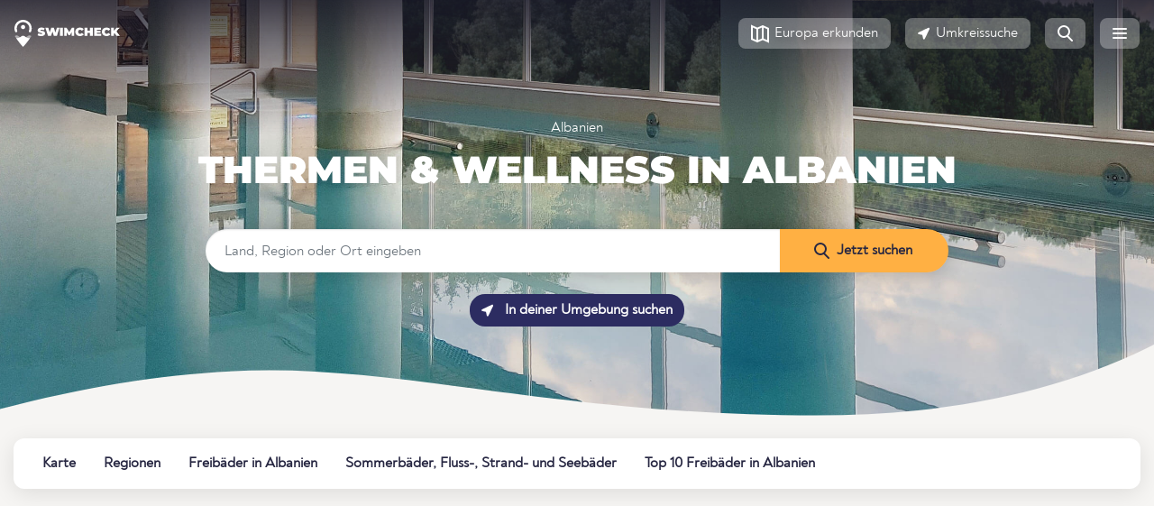

--- FILE ---
content_type: text/html;charset=UTF-8
request_url: https://www.swimcheck.com/de/land/1/thermen-albanien-wellness-spa-sauna
body_size: 21066
content:
<!doctype html><html lang="de"><head><meta charset="utf-8"><meta name="viewport" content="width=device-width, initial-scale=1, shrink-to-fit=no"><link rel="dns-prefetch" href="//pagead2.googlesyndication.com"><link rel="preconnect" href="//pagead2.googlesyndication.com"><link rel="preconnect" href="https://swimcheck.com"><link rel="preconnect" href="https://adservice.google.com"><link rel="preconnect" href="https://www.googletagmanager.com"><link rel="preconnect" href="https://adservice.google.de"><link rel="preconnect" href="https://googleads.g.doubleclick.net"><link rel="preconnect" href="https://www.google-analytics.com"><title>Thermen &amp; Wellness in Albanien ⛱️ Die schönsten Bäder 2024 (mit Karte) </title><meta name="title"
          content="Thermen &amp; Wellness in Albanien ⛱️ Die schönsten Bäder 2024 (mit Karte) "><meta name="description"
          content="Albanien ⛱️  Entdecke die schönsten Thermalbäder, Day SPAs &amp; Saunen in Albanien. Wellness in deiner Nähe! ✓ Öffnungszeiten ✓ Anfahrt ✓ Therme ✓ SPA ✓ Sauna"><meta name="keywords"
          content="Albanien, Therme, Wellness, Day SPA, Sauna, Erholung, Gesundheit,  Eintritt, Anfahrt, Öffnungszeiten, Bewertung"><link rel="canonical" href="https://www.swimcheck.com/de/land/1/thermen-albanien-wellness-spa-sauna"><link rel="alternate" type="text/html" hreflang="de" href="https://www.swimcheck.com/de/land/1/thermen-albanien-wellness-spa-sauna"><link rel="alternate" type="text/html" hreflang="en" href="https://www.swimcheck.com/en/country/1/thermal-baths-albania-wellness-spa-sauna"><link rel="alternate" type="text/html" hreflang="da" href="https://www.swimcheck.com/da/land/1/termisk-og-wellness-albanien-spa-and-sauna"><link rel="alternate" type="text/html" hreflang="fr" href="https://www.swimcheck.com/fr/pays/1/thermique-et-bien-etre-albanie-spa-et-sauna"><link rel="alternate" type="text/html" hreflang="it" href="https://www.swimcheck.com/it/nazione/1/termico-e-benessere-albania-spa-e-sauna"><link rel="alternate" type="text/html" hreflang="nl" href="https://www.swimcheck.com/nl/land/1/thermisch-en-welzijn-albanie-spa-and-sauna"><link rel="alternate" type="text/html" hreflang="pl" href="https://www.swimcheck.com/pl/kraj/1/termiczny-i-wellness-albania-spa-i-sauna"><link rel="alternate" type="text/html" hreflang="pt" href="https://www.swimcheck.com/pt/pais/1/termica-e-bem-estar-albania-spa-e-sauna"><link rel="alternate" type="text/html" hreflang="sv" href="https://www.swimcheck.com/sv/land/1/termisk-och-valbefinnande-albanien-spa-and-sauna"><link rel="alternate" type="text/html" hreflang="es" href="https://www.swimcheck.com/es/pais/1/termico-y-bienestar-albania-spa-y-sauna"><link rel="alternate" type="text/html" hreflang="tr" href="https://www.swimcheck.com/tr/ulke/1/termal-ve-saglk-arnavutluk-spa-ve-sauna"><meta property="og:type" content="place"><meta property="og:locale" content="de_DE"><meta property="og:url" content="https://www.swimcheck.com/de/land/1/thermen-albanien-wellness-spa-sauna"><meta property="og:title" content="Thermen &amp; Wellness in Albanien ⛱️ Die schönsten Bäder 2024 (mit Karte) "><meta property="og:description" content="Albanien ⛱️  Entdecke die schönsten Thermalbäder, Day SPAs &amp; Saunen in Albanien. Wellness in deiner Nähe! ✓ Öffnungszeiten ✓ Anfahrt ✓ Therme ✓ SPA ✓ Sauna"><meta property="og:image" content="https://d2xvnukf4ld41x.cloudfront.net/media/hero_images/SC_Hero_spa_Desktop_2880x900.jpg"><meta name="twitter:card" content="summary_large_image"><meta name="twitter:title" content="Thermen &amp; Wellness in Albanien ⛱️ Die schönsten Bäder 2024 (mit Karte) "><meta name="twitter:description" content="Albanien ⛱️  Entdecke die schönsten Thermalbäder, Day SPAs &amp; Saunen in Albanien. Wellness in deiner Nähe! ✓ Öffnungszeiten ✓ Anfahrt ✓ Therme ✓ SPA ✓ Sauna"><meta name="twitter:image" content="https://d2xvnukf4ld41x.cloudfront.net/media/hero_images/SC_Hero_spa_Desktop_2880x900.jpg"><link rel="preload" href="/modules/system/assets/css/framework.extras.css" as="style" onload="this.onload=null;this.rel='stylesheet'"><link rel="preload" href="https://www.swimcheck.com/themes/oc-gelato/assets/dist/bootstrap.css?
" as="style" onload="this.onload=null;this.rel='stylesheet'"><link rel="stylesheet"
              href="https://www.swimcheck.com/themes/oc-gelato/assets/dist/base.css?
"
              as="style"><link rel="stylesheet"
              href="https://www.swimcheck.com/themes/oc-gelato/assets/dist/layout.css?
"
              as="style"><link rel="stylesheet"
              href="https://www.swimcheck.com/themes/oc-gelato/assets/dist/orllp.css?
"
              as="style"><link rel="stylesheet" href="https://www.swimcheck.com/plugins/alexwenzel/shariffplus/assets/shariff.min.css" /><link rel="apple-touch-icon" sizes="180x180" href="https://www.swimcheck.com/themes/oc-gelato/assets/favicon/apple-touch-icon.png"><link rel="icon" type="image/png" sizes="32x32" href="https://www.swimcheck.com/themes/oc-gelato/assets/favicon/favicon-32x32.png"><link rel="icon" type="image/png" sizes="16x16" href="https://www.swimcheck.com/themes/oc-gelato/assets/favicon/favicon-16x16.png"><link rel="manifest" href="https://www.swimcheck.com/themes/oc-gelato/assets/favicon/webmanifest.json" crossorigin="use-credentials"><link rel="mask-icon" href="https://www.swimcheck.com/themes/oc-gelato/assets/favicon/safari-pinned-tab.svg" color="#163789"><meta name="msapplication-TileColor" content="#163789"><meta name="theme-color" content="#ffffff"><script type="text/javascript">
        window['gelato.jquery'] = [];
    </script><meta name="google-site-verification" content="YcCuQyF_fbanwOFPowOYd-gkaScCK-Tc3UlTnYikBdU"/><meta name="verification" content="fdf3c020b1813d5b3bb85ca8d00784cb"/></head><body class="page-laender-gel_land_thermenwellness.twig env-production"><div class="page"><nav id="gelato-navbar"
     class="navbar navbar-expand-xs "><div class="container-fluid pl-0 pr-0"><a class="navbar-brand"
               href="https://www.swimcheck.com/de"><img src="https://www.swimcheck.com/themes/oc-gelato/assets/img/logo_swimcheck_white.svg"
                     width="117"
                     height="30"
                     alt="Swimcheck.com Startseite"></a><span class="navbar-text">
            Albanien        </span><ul class="navbar-nav nav ml-auto flex-row"><li class="nav-item d-none d-sm-block"><a href="https://www.swimcheck.com/de/badeseen-europa"
                   class="btn btn-light my-sm-0 mr-2"
                   role="button"
                   aria-label="Europa erkunden"><svg xmlns="http://www.w3.org/2000/svg" width="20" height="21" fill="none"><path fill-rule="evenodd" d="M8 5.332v12.125l4-1.79V3.543L8 5.332zm-.997 14.762L13 17.411l7 3.132V4.036L13.013.91l-.002.002-.009-.01L7 3.589 0 .457v16.507l7.001 3.132.002-.002zM6 17.457V5.332L2 3.543v12.125l4 1.79zm12 0l-4-1.79V3.543l4 1.789v12.125z" fill="#272742"/></svg><span class="d-none d-sm-inline">Europa erkunden</span></a></li><li class="nav-item d-none d-sm-block"><a href="https://www.swimcheck.com/de/umkreissuche?radius=15"
                   class="btn btn-light my-sm-0 mr-2"
                   role="button"
                   aria-label="Umkreissuche"><svg xmlns="http://www.w3.org/2000/svg" width="14" height="14" fill="none"><path fill-rule="evenodd" d="M11.688.782c.851-.407 1.74.482 1.333 1.333L7.762 13.112c-.414.867-1.694.707-1.882-.235l-.826-4.128-4.128-.826C-.015 7.735-.175 6.456.692 6.041L11.688.782z" fill="#272742"/></svg><span class="d-sm-inline">Umkreissuche</span></a></li><li class="nav-item d-none d-sm-block"><a href="https://www.swimcheck.com/de/suche?region=195"
                   class="btn btn-light --no-text  my-sm-0 mr-2"
                   role="button"
                   aria-label="Suchseite"><svg xmlns="http://www.w3.org/2000/svg" width="17" height="18" fill="#272742"><path fill-rule="evenodd" d="M14 7A7 7 0 1 1 0 7a7 7 0 1 1 14 0zM2 7a5 5 0 1 0 10 0A5 5 0 1 0 2 7z"/><path d="M10.285 12.699l4.976 4.976a1 1 0 1 0 1.414-1.414l-4.976-4.976a1 1 0 0 0-1.414 1.414z"/></svg></a></li><li class="nav-item d-sm-none"><a href="https://www.swimcheck.com/de/umkreissuche?radius=15"
                   class="btn btn-light --no-text my-sm-0 mr-2"
                   role="button"
                   aria-label="Umkreissuche"><svg xmlns="http://www.w3.org/2000/svg" width="14" height="14" fill="none"><path fill-rule="evenodd" d="M11.688.782c.851-.407 1.74.482 1.333 1.333L7.762 13.112c-.414.867-1.694.707-1.882-.235l-.826-4.128-4.128-.826C-.015 7.735-.175 6.456.692 6.041L11.688.782z" fill="#272742"/></svg></a></li><li class="nav-item"><a class="btn btn-light --no-text my-sm-0"
                   role="button"
                   aria-label="Menü"
                   href="#menu"><svg xmlns="http://www.w3.org/2000/svg" width="16" height="12" fill="#fff"><rect width="16" height="2" rx="1"/><rect y="5" width="16" height="2" rx="1"/><rect y="10" width="16" height="2" rx="1"/></svg></a></li></ul></div></nav><script type="text/javascript">
    window['gelato.jquery'].push(function () {

        var $window = $(window);
        var $navbar = $('#gelato-navbar');

        document.addEventListener('scroll', (evt) => {
            if ($window.scrollTop() > 1) {
                $navbar.addClass("sticky");
            } else {
                $navbar.removeClass("sticky");
            }
        }, {
            capture: true,
            passive: true
        });
    });
</script><main class="content"><div id="gelato-hero" class="position-relative g-hero-empty"><div class="container" style="position: relative; z-index: 2;"><div class="row flex-column text-center"><div class="col"><div class="first-line"><div class="mb-1"><style>
    .g-breadcrumbs {
        color: white;
    }

    .g-breadcrumbs a {
        color: white;
        font-size: 16px;
        text-decoration: none;
    }

    .g-breadcrumbs img {
        margin: 6px;
        position: relative;
        top: -1px;
    }
</style><small class="g-breadcrumbs d-flex flex-wrap justify-content-center align-items-center"><a href="https://www.swimcheck.com/de/land/1/thermen-albanien-wellness-spa-sauna" title="" class="ga-event-breadcrumb">
            Albanien
        </a></small><script type="application/ld+json">
    {
        "@context": "http://schema.org",
        "@type": "BreadcrumbList",
        "itemListElement":
        [[{"@type":"ListItem","position":1,"item":{"@id":"https:\/\/www.swimcheck.com\/de\/land\/1\/badeseen-albanien-badestellen","name":"Albanien"}}]]
    }

</script></div><h1 class="g-montserrat-42-900 text-uppercase text-white">Thermen & Wellness in Albanien</h1></div></div><div class="col-md-8 offset-md-2"><form action="https://www.swimcheck.com/de/suche" method="get"><link media="all" rel="stylesheet" href="https://www.swimcheck.com/themes/oc-gelato/assets/dist/g_searchbar.css"><div class="g-searchbar mt-4"><div class="input-group"><input id="g-searchbar" type="text" class="form-control" placeholder="Land, Region oder Ort eingeben"
            aria-label="Land, Region oder Ort eingeben" value=""><input type="hidden" name="" value=""><div class="input-group-append"><button class="btn g-cta-orange" type="submit" aria-label="Jetzt suchen"><svg xmlns="http://www.w3.org/2000/svg" width="17" height="18" fill="#ffffff" class="mr-sm-1"><path fill-rule="evenodd"
                        d="M14 7A7 7 0 1 1 0 7a7 7 0 1 1 14 0zM2 7a5 5 0 1 0 10 0A5 5 0 1 0 2 7z"/><path d="M10.285 12.699l4.976 4.976a1 1 0 1 0 1.414-1.414l-4.976-4.976a1 1 0 0 0-1.414 1.414z"/></svg><span class="d-none d-sm-inline">Jetzt suchen</span></button></div></div></div></form><div class="d-flex justify-content-center mb-3 mt-2"><div class="p-1"><a href="https://www.swimcheck.com/de/umkreissuche?radius=15"
                                class="btn g-cta-dark-blue font-weight-bold"><svg xmlns="http://www.w3.org/2000/svg" width="14" height="14" fill="none" class="mr-1"><path fill-rule="evenodd"
                                        d="M11.688.782c.851-.407 1.74.482 1.333 1.333L7.762 13.112c-.414.867-1.694.707-1.882-.235l-.826-4.128-4.128-.826C-.015 7.735-.175 6.456.692 6.041L11.688.782z"
                                        fill="#ffffff"/></svg> In deiner Umgebung suchen
                            </a></div></div></div></div></div><div class="g-hero-wave"></div></div><style>#gelato-navbar {
  background-image: none !important;
}
.hero-fuck-u-svg {
  position: absolute;
  z-index: 1;
  height: 100%;
  width: 100%;
  overflow: hidden;
}
#gelato-hero {
  padding-bottom: 100px;
  background-size: cover;
  color: #fff;
  position: relative;
  display: block;
  width: 100%;
  background-position: center center;
  height: 470px;
}
#gelato-hero .first-line {
  padding-top: 130px;
  color: #fff;
}
#gelato-hero .first-line h1, #gelato-hero .first-line h2, #gelato-hero .first-line h3, #gelato-hero .first-line h4, #gelato-hero .first-line h5, #gelato-hero .first-line h6 {
  color: #fff;
}
#gelato-hero:after {
  display: none;
  content: " ";
  height: 110px;
  width: 100%;
}
#gelato-hero.dark {
  color: unset;
}
#gelato-hero.dark .first-line {
  color: unset;
}
.g-hero-wave, #gelato-hero:after {
  background-size: cover;
  background-image: url(/themes/oc-gelato/assets/img/wave_topb_bg.svg);
  position: absolute;
  bottom: -2px;
}
.g-hero-wave {
  background-repeat: no-repeat;
  height: 7vw;
  width: 100vw;
  left: 50%;
  right: 50%;
  margin-left: -50vw;
  margin-right: -50vw;
}
.g-hero-wave.--white {
  background-image: url(/themes/oc-gelato/assets/img/wave_topb_bg_white.svg);
}
.g-hero-empty {
  margin-top: -74px;
  position: relative;
}
[class^="page-laender-gel_land_"] #gelato-hero:before, [class^="page-laender-gel_region_"] #gelato-hero:before, [class^="page-laender-gel_ort_"] #gelato-hero:before, [class~="page-badestelle-gel_badestelle_pdp.twig"] #gelato-hero:before {
  content: " ";
  background-image: linear-gradient(to bottom, rgba(22, 22, 38, 0.8) 0%, rgba(39, 39, 66, 0));
  height: 200px;
  width: 100%;
  top: 0;
  left: 0;
  position: absolute;
}
[class^="page-laender"] #gelato-hero:before, [class^="page-regionen"] #gelato-hero:before, [class^="page-ort"] #gelato-hero:before {
  content: " ";
  background-image: linear-gradient(to bottom, rgba(22, 22, 38, 0.8) 0%, rgba(39, 39, 66, 0));
  height: 150px;
  width: 100%;
  top: 0;
  left: 0;
  position: absolute;
}
[class~="page-gel_startseite.twig"] #gelato-hero {
  height: 650px;
}
@media only screen and (max-width: 780px) {
  #gelato-hero h3 {
    font-size: 28px !important;
    text-align: center !important;
  }
  #gelato-hero h4 {
    text-align: center !important;
  }
}
@media (max-width: 992px) {
  #gelato-hero .first-line {
    font-size: 34px;
  }
}
@media only screen and (min-width: 1200px) {
  #gelato-hero {
    min-height: unset !important;
    max-height: 700px !important;
  }
}
/*next css for headline is also on country pages used - double implementation*/
@media (max-width: 992px) {
  #gelato-hero .first-line {
    font-size: 34px;
  }
}
@media only screen and (max-width: 780px) {
  #gelato-hero h1 {
    text-align: center !important;
    font-size: 32px !important;
  }
}
</style><style>
        @media (max-width: 540px) {
            #gelato-hero {
                background-image: url("https://d2xvnukf4ld41x.cloudfront.net/media/hero_images/SC_Hero_spa_Desktop_540x540.jpg");
            }
        }

        @media (max-width: 991px) and (min-width: 541px) {
            #gelato-hero {
                background-image: url("https://d2xvnukf4ld41x.cloudfront.net/media/hero_images/SC_Hero_spa_Desktop_1440x450.jpg");
            }
        }

        @media (min-width: 992px) {
            #gelato-hero {
                background-image: url("https://d2xvnukf4ld41x.cloudfront.net/media/hero_images/SC_Hero_spa_Desktop_2880x900.jpg");
            }
        }

        @media only screen and (max-width: 780px) {
            #gelato-hero h1 {
                text-align: center !important;
                font-size: 32px !important;
            }
        }
    </style><div id="subNavWrapper"><nav class="py-2"><div class="container-fluid"><ul id="g-navbar-onpage" class="nav"><li class="nav-item"><a class="nav-link" href="#map" data-gtag-event="navbar-onpage">
                Karte
            </a></li><li class="nav-item"><a class="nav-link" href="#regions" data-gtag-event="navbar-onpage">
                Regionen
            </a></li><li class="nav-item"><a class="nav-link" href="#spots" data-gtag-event="navbar-onpage">
                Freibäder in Albanien
            </a></li><li class="nav-item"><a class="nav-link" href="#holiday" data-gtag-event="navbar-onpage">
                Sommerbäder, Fluss-, Strand- und Seebäder
            </a></li><li class="nav-item"><a class="nav-link" href="#top-10" data-gtag-event="navbar-onpage">
                Top 10 Freibäder in Albanien
            </a></li></ul><style>#g-navbar-onpage {
  position: relative;
  border-radius: 12px;
  box-shadow: 0 5px 24px 0 rgba(0, 0, 0, 0.1);
  background-color: #ffffff;
  overflow-x: auto;
  overflow-y: hidden;
  flex-wrap: nowrap;
  white-space: nowrap;
}
#g-navbar-onpage::-webkit-scrollbar {
  width: 0 !important;
}
#g-navbar-onpage:after {
  content: " ";
  width: 70px;
  position: absolute;
  right: 0;
  height: 100%;
  background-image: -webkit-gradient(linear, left top, right top, from(rgba(255, 255, 255, 0)), color-stop(99%, #ffffff));
  background-image: linear-gradient(to right, rgba(255, 255, 255, 0), #ffffff 99%);
  display: none;
}
#g-navbar-onpage a {
  font-family: Noah-Regular, sans-serif;
  font-size: 16px;
  font-weight: bold;
  font-style: normal;
  font-stretch: normal;
  line-height: 1.5;
  letter-spacing: normal;
  color: var(--deepsea-blue);
}
#g-navbar-onpage .nav-item {
  margin-right: 8px;
}
#g-navbar-onpage .nav-link {
  padding: 1rem 0.5rem;
  text-decoration: none;
}
#subNavWrapper {
  min-height: 95px;
  position: relative;
}
#subNavWrapper ul {
  -webkit-user-select: none;
  overflow-y: hidden;
  -webkit-overflow-scrolling: touch;
  overflow-x: scroll;
}
#subNavWrapper ul::-webkit-scrollbar {
  display: none;
}
#subNavWrapper .container-fluid {
  position: relative;
}
#subNavWrapper .nav-item {
  -webkit-transition: all 0.3s cubic-bezier(0.68, -0.1, 0.265, 1.55);
  transition: all 0.3s cubic-bezier(0.68, -0.1, 0.265, 1.55);
  margin-right: 15px;
}
#subNavWrapper .active {
  box-shadow: inset 0 -6px 0 -2px #ffb043;
}
.sticky-subnav {
  position: fixed !important;
  top: 79px;
  z-index: 1001;
  width: 100%;
  padding: 0 !important;
  background-color: #fff !important;
  box-shadow: 0 5px 24px 0 rgba(0, 0, 0, 0.1);
}
.sticky-subnav ul {
  border-radius: 0 !important;
  box-shadow: none !important;
  padding: 0 !important;
  max-width: 1344px;
  margin-left: auto;
  margin-right: auto;
}
.sticky-subnav .nav-item:first-child a.nav-link {
  padding-left: 0;
}
.sticky-subnav .subnav-fading {
  border-radius: 0;
}
@media (min-width: 576px) {
  #g-navbar-onpage {
    padding-left: 1.5rem;
    padding-right: 1.5rem;
  }
}
@media only screen and (max-width: 576px) {
  .sticky-subnav {
    top: 55px;
  }
}
</style><style>
    #g-navbar-onpage li:nth-child(10)::before {
        content: Neu;
        position: absolute;
        background-color: #e1f6f9;
        color: #262626;
        padding: 0px 5px;
        border-radius: 3px;
        font-size: 11px;
        top: -1px;
        margin-left: 8px;
    }
</style></div></nav></div><div class="container-fluid mb-2"><!-- swimcheck-pdp-mobile-head --><ins class="adsbygoogle swimcheck-pdp-mobile-head"
        style="display:block"
        data-ad-client="ca-pub-3869934360685548"
        data-ad-slot="6438517088"
        data-ad-format="auto"
        data-full-width-responsive="true"></ins><script>
    (adsbygoogle = window.adsbygoogle || []).push({});
</script></div><div class="py-1"><div class="container-fluid"><section class="row"><div class="col-md mb-3 mb-md-0 "><p>
    Stress im Alltag kennt jeder von uns. Umso anspruchsvoller und komplexer unser Alltag wird, desto wichtiger wird es
    auch dass man auf das eigene Wohlbefinden Acht gibt. <strong>Wellness-Angebote</strong> erfreuen sich schon seit
    Jahren einer wachsenden Beliebtheit. Gönn dir ein paar Stunden Entspannung oder buche direkt ein ganzes Wellness-Wochenende in
    Albanien. Ob Day Spas, Thermen, Saunen oder Hammams (Hamam) - alle Angebote bieten viel Raum für
    Entspannung.
</p><p>
    Schon die alten Römer und Griechen wussten um die Heilkraft und den Wert des Wassers. Deshalb errichteten sie in
    jeder größeren Stadt <strong>Thermen</strong> für die Bevölkerung. Das mineralische Thermalwasser hat eine
    entspannende Wirkung auf die Muskulatur und ist gut für den Kreislauf sowie bei chronischen Erkrankungen und Allergien.
</p><p>
    Auf der folgenden <a href='#map'>Albanien-Karte</a> findest du eine Übersicht über die
    <strong>schönsten Thermen und Wellness-Angebote in Albanien</strong>.
</p><p>
    So unterschiedlich wie die Thermen und Spas sind auch die Wünsche der Besucher. Über die <a href='https://www.swimcheck.com/de/suche?&filter[]=massage&filter[]=thermal-baths&filter[]=whirlpools&filter[]=sauna&filter[]=spa&filter[]=spa-area&land=1'>Swimcheck-Filtersuche</a>
    findest du den passenden Ort zum Entspannen. Entdecke Angebote mit Sauna, Dampfbad,
    Solebad, Whirlpool, Wärmeraum,
    Infrarot-Zone, Solarium, Wellnessbereich, Physiotherapie, Massagen und vielem mehr. Unsere Umkreissuche ermöglicht
    es dir außerdem mit nur einem Klick alle Thermen & Wellness-Möglichkeiten in deiner Nähe zu erkunden.
</p></div><div class="col-md text-center"><picture><source srcset="https://d2xvnukf4ld41x.cloudfront.net/media/country/bubble-atf/indoor_swimming_01.webp"
                                    type="image/webp"><img class="bubble-atf lozad"
                                 data-src="https://d2xvnukf4ld41x.cloudfront.net/media/country/bubble-atf/indoor_swimming_01.png"
                                 alt="Schwimmbäder Albanien"
                                 width="400"
                                 height="400"></picture></div></section><section class="row mb-5"><div class="col-12 col-md-6">
        Übrigens, gibt es nicht nur Thermen & Wellness in Albanien sondern auch
                        <a href="https://www.swimcheck.com/de/land/1/badeseen-albanien-badestellen"
        class="under">Badestellen</a>,&nbsp;                <a href="https://www.swimcheck.com/de/land/1/schwimmbad-albanien"
        class="under">Schwimmbäder</a>,&nbsp;                <a href="https://www.swimcheck.com/de/land/1/hallenbaeder-albanien"
        class="under">Hallenbäder</a>,&nbsp;                <a href="https://www.swimcheck.com/de/land/1/freibaeder-albanien"
        class="under">Freibäder</a>,&nbsp;                <a href="https://www.swimcheck.com/de/land/1/straende-albanien"
        class="under">Strände</a>        .
    </div></section><a id="map"
               class="gelato-offset-anchor"></a><section class="gelato-section-2 with-icon-left mt-4 mb-4"><h2 class="g-montserrat-24-600 mb-4">Karte</h2><div id="mapbox-gl"
                     class="g-map g-boxshadow g-rounded lozad"
                     style="height: 500px; background-repeat: no-repeat; background-size: cover"
                     data-background-image="https://d2xvnukf4ld41x.cloudfront.net/uploads/public/646/ab8/892/646ab8892323c581422899.png"><style>
                        #mapbox-gl .g-cta-orange {
                            margin-top: 300px !important;
                            padding-left: 50px;
                            padding-right: 50px;
                        }
                    </style><div class="text-center" style='width: 100%; height: 100%; position: relative'><button class="btn g-cta-orange" style="margin-top: 240px">
        Karte laden
    </button></div></div></section></div></div><a id="regions"
   class="gelato-offset-anchor"></a><div class="pt-10 pb-10 g-bg-white"><section class="container-fluid"><h3 class="g-noah-20-400 mb-4">
        Entdecke Thermen & Wellness in den einzelnen Regionen:
    </h3>
                Wir können dir keine Regionen anzeigen, weil wir keine Badestellen gefunden haben.
    </section><div class="my-4"><script async src="https://pagead2.googlesyndication.com/pagead/js/adsbygoogle.js?client=ca-pub-3869934360685548"
        crossorigin="anonymous"></script><ins class="adsbygoogle"
        style="display:block; text-align:center;"
        data-ad-layout="in-article"
        data-ad-format="fluid"
        data-ad-client="ca-pub-3869934360685548"
        data-ad-slot="7914063740"></ins><script>
        (adsbygoogle = window.adsbygoogle || []).push({});
    </script></div></div><div class="g-bg-shape-left mb-14"></div><div class="py-6"
     id="spots"><section class="container-fluid gelato-section-2 with-icon-left"><h2 class="g-montserrat-24-600 mb-0">Einige der schönsten Thermen & Wellness in Albanien</h2><p class="g-noah-20-400 mb-4">0 Einträge gefunden</p><div class="row"><div class="col-12 mb-4"><strong>Aktuell haben wir in Albanien leider keine Thermen & Wellness gelistet.</strong>
                Stattdessen zeigen wir dir Badestellen in Albanien mit der besten Bewertung.
            </div><div class="col-sm-6 col-lg-4 mb-4 d-flex align-items-sm-stretch"><div class="card w-100 gelato-card-full"><a href="https://www.swimcheck.com/de/badestelle/98/ksamil" aria-label="Ksamil"><div class="card-img-top lozad" data-background-image="https://d2xvnukf4ld41x.cloudfront.net/uploads/public/61c/c5d/430/thumb_877_360_200_0_0_landscape.webp"></div></a><div class="card-body"><h3 class="card-title g-montserrat-24-600"><a href="https://www.swimcheck.com/de/badestelle/98/ksamil">Ksamil</a></h3><div class="card-text"><a href="https://www.swimcheck.com/de/region/1/thermen-albania-wellness-spa-sauna">Albania</a><span class="g-svg-deepsea-blue mx-1"><svg xmlns="http://www.w3.org/2000/svg" width="6" height="10" fill="none"><path d="M.253 1.823a1.01 1.01 0 0 1 0-1.337L.389.332a.98.98 0 0 1 1.472 0L6 5 1.861 9.668a.98.98 0 0 1-1.472 0l-.136-.153a1.01 1.01 0 0 1 0-1.337L3.071 5 .253 1.823z" fill="#fff"/></svg></span><a href="https://www.swimcheck.com/de/ort/5/thermen-vlora-wellness-spa-sauna">Vlora</a></div><div class="card-text row mt-2"><div class="col-sm"><div class="g-rating-stars"><img src='https://www.swimcheck.com/themes/oc-gelato/assets/svg/icon_star.svg' alt='Bewertung' height='20' width='20' /><img src='https://www.swimcheck.com/themes/oc-gelato/assets/svg/icon_star.svg' alt='Bewertung' height='20' width='20' /><img src='https://www.swimcheck.com/themes/oc-gelato/assets/svg/icon_star.svg' alt='Bewertung' height='20' width='20' /><img src='https://www.swimcheck.com/themes/oc-gelato/assets/svg/icon_star.svg' alt='Bewertung' height='20' width='20' /><img src='https://www.swimcheck.com/themes/oc-gelato/assets/svg/icon_star_outlined.svg' alt='Bewertung' height='20' width='20' /></div></div><div class="col-sm"><div class="g-rating-wasserqualitaet "
     title="Wasserqualität"><img src='https://www.swimcheck.com/themes/oc-gelato/assets/svg/icon_water_outlined.svg' alt='Wasserqualität' height='20' width='20' /><img src='https://www.swimcheck.com/themes/oc-gelato/assets/svg/icon_water_outlined.svg' alt='Wasserqualität' height='20' width='20' /><img src='https://www.swimcheck.com/themes/oc-gelato/assets/svg/icon_water_outlined.svg' alt='Wasserqualität' height='20' width='20' /><img src='https://www.swimcheck.com/themes/oc-gelato/assets/svg/icon_water_outlined.svg' alt='Wasserqualität' height='20' width='20' /><img src='https://www.swimcheck.com/themes/oc-gelato/assets/svg/icon_water_outlined.svg' alt='Wasserqualität' height='20' width='20' /></div></div></div><ul class="card-text list-unstyled mt-2 row"><li class="col-12"><i class="fas fa-swimmer position-absolute"
                           style="font-size: 16px"></i><span>Einfache Badestelle</span></li><li class="col-12"><img src="https://www.swimcheck.com/plugins/alexwenzel/filter/assets/filtersvg/sandstrand.svg"
                             class="position-absolute"
                             height="24"
                             width="24"
                             alt="Strand"><span>Strand</span></li><li class="col-12"><img src="https://www.swimcheck.com/plugins/alexwenzel/filter/assets/filtersvg/food.svg"
                             class="position-absolute"
                             height="24"
                             width="24"
                             alt="Verpflegung"><span>Verpflegung</span></li><li class="col-12"><img src="https://www.swimcheck.com/plugins/alexwenzel/filter/assets/filtersvg/Gastronomie.svg"
                             class="position-absolute"
                             height="24"
                             width="24"
                             alt="Gastronomie allgemein"><span>Gastronomie allgemein</span></li><li class="col-12"><img src="https://www.swimcheck.com/plugins/alexwenzel/filter/assets/filtersvg/lodging.svg"
                             class="position-absolute"
                             height="24"
                             width="24"
                             alt="Unterkunft"><span>Unterkunft</span></li><li class="col-12"><img src="https://www.swimcheck.com/plugins/alexwenzel/filter/assets/filtersvg/Gastronomie.svg"
                             class="position-absolute"
                             height="24"
                             width="24"
                             alt="Restaurant in der Nähe"><span>Restaurant in der Nähe</span></li></ul></div><hr><div class="card-body text-center"><a href="https://www.swimcheck.com/de/badestelle/98/ksamil" class="btn g-cta-light-blue">
            Ansehen <svg xmlns="http://www.w3.org/2000/svg" width="6" height="10" fill="none"><path d="M.253 1.823a1.01 1.01 0 0 1 0-1.337L.389.332a.98.98 0 0 1 1.472 0L6 5 1.861 9.668a.98.98 0 0 1-1.472 0l-.136-.153a1.01 1.01 0 0 1 0-1.337L3.071 5 .253 1.823z" fill="#fff"/></svg></a></div></div></div><div class="col-sm-6 col-lg-4 mb-4 d-flex align-items-sm-stretch"><div class="card w-100 gelato-card-full"><a href="https://www.swimcheck.com/de/badestelle/12/seman" aria-label="Seman"><div class="card-img-top lozad" data-background-image="https://d2xvnukf4ld41x.cloudfront.net/media/well_image/pdp_header_coast.jpg"></div></a><div class="card-body"><h3 class="card-title g-montserrat-24-600"><a href="https://www.swimcheck.com/de/badestelle/12/seman">Seman</a></h3><div class="card-text"><a href="https://www.swimcheck.com/de/region/1/thermen-albania-wellness-spa-sauna">Albania</a><span class="g-svg-deepsea-blue mx-1"><svg xmlns="http://www.w3.org/2000/svg" width="6" height="10" fill="none"><path d="M.253 1.823a1.01 1.01 0 0 1 0-1.337L.389.332a.98.98 0 0 1 1.472 0L6 5 1.861 9.668a.98.98 0 0 1-1.472 0l-.136-.153a1.01 1.01 0 0 1 0-1.337L3.071 5 .253 1.823z" fill="#fff"/></svg></span><a href="https://www.swimcheck.com/de/ort/1085/thermen-fier-wellness-spa-sauna">Fier</a></div><div class="card-text row mt-2"><div class="col-sm"><div class="g-rating-stars"><img src='https://www.swimcheck.com/themes/oc-gelato/assets/svg/icon_star.svg' alt='Bewertung' height='20' width='20' /><img src='https://www.swimcheck.com/themes/oc-gelato/assets/svg/icon_star.svg' alt='Bewertung' height='20' width='20' /><img src='https://www.swimcheck.com/themes/oc-gelato/assets/svg/icon_star.svg' alt='Bewertung' height='20' width='20' /><img src='https://www.swimcheck.com/themes/oc-gelato/assets/svg/icon_star.svg' alt='Bewertung' height='20' width='20' /><img src='https://www.swimcheck.com/themes/oc-gelato/assets/svg/icon_star.svg' alt='Bewertung' height='20' width='20' /></div></div><div class="col-sm"><div class="g-rating-wasserqualitaet "
     title="Wasserqualität"><img src='https://www.swimcheck.com/themes/oc-gelato/assets/svg/icon_water_outlined.svg' alt='Wasserqualität' height='20' width='20' /><img src='https://www.swimcheck.com/themes/oc-gelato/assets/svg/icon_water_outlined.svg' alt='Wasserqualität' height='20' width='20' /><img src='https://www.swimcheck.com/themes/oc-gelato/assets/svg/icon_water_outlined.svg' alt='Wasserqualität' height='20' width='20' /><img src='https://www.swimcheck.com/themes/oc-gelato/assets/svg/icon_water_outlined.svg' alt='Wasserqualität' height='20' width='20' /><img src='https://www.swimcheck.com/themes/oc-gelato/assets/svg/icon_water_outlined.svg' alt='Wasserqualität' height='20' width='20' /></div></div></div><ul class="card-text list-unstyled mt-2 row"><li class="col-12"><i class="fas fa-swimmer position-absolute"
                           style="font-size: 16px"></i><span>Einfache Badestelle</span></li><li class="col-12"><img src="https://www.swimcheck.com/plugins/alexwenzel/filter/assets/filtersvg/sandstrand.svg"
                             class="position-absolute"
                             height="24"
                             width="24"
                             alt="Strand"><span>Strand</span></li><li class="col-12"><img src="https://www.swimcheck.com/plugins/alexwenzel/filter/assets/filtersvg/lodging.svg"
                             class="position-absolute"
                             height="24"
                             width="24"
                             alt="Unterkunft"><span>Unterkunft</span></li><li class="col-12"><img src="https://www.swimcheck.com/plugins/alexwenzel/filter/assets/filtersvg/camping_dark_solid.svg"
                             class="position-absolute"
                             height="24"
                             width="24"
                             alt="Campingplatz"><span>Campingplatz</span></li><li class="col-12"><i class="fas fa-water position-absolute"
                           style="font-size: 16px"></i><span>Küste</span></li></ul></div><hr><div class="card-body text-center"><a href="https://www.swimcheck.com/de/badestelle/12/seman" class="btn g-cta-light-blue">
            Ansehen <svg xmlns="http://www.w3.org/2000/svg" width="6" height="10" fill="none"><path d="M.253 1.823a1.01 1.01 0 0 1 0-1.337L.389.332a.98.98 0 0 1 1.472 0L6 5 1.861 9.668a.98.98 0 0 1-1.472 0l-.136-.153a1.01 1.01 0 0 1 0-1.337L3.071 5 .253 1.823z" fill="#fff"/></svg></a></div></div></div><div class="col-sm-6 col-lg-4 mb-4 d-flex align-items-sm-stretch"><div class="card w-100 gelato-card-full"><a href="https://www.swimcheck.com/de/badestelle/14/seman" aria-label="Seman"><div class="card-img-top lozad" data-background-image="https://d2xvnukf4ld41x.cloudfront.net/media/well_image/pdp_header_coast.jpg"></div></a><div class="card-body"><h3 class="card-title g-montserrat-24-600"><a href="https://www.swimcheck.com/de/badestelle/14/seman">Seman</a></h3><div class="card-text"><a href="https://www.swimcheck.com/de/region/1/thermen-albania-wellness-spa-sauna">Albania</a><span class="g-svg-deepsea-blue mx-1"><svg xmlns="http://www.w3.org/2000/svg" width="6" height="10" fill="none"><path d="M.253 1.823a1.01 1.01 0 0 1 0-1.337L.389.332a.98.98 0 0 1 1.472 0L6 5 1.861 9.668a.98.98 0 0 1-1.472 0l-.136-.153a1.01 1.01 0 0 1 0-1.337L3.071 5 .253 1.823z" fill="#fff"/></svg></span><a href="https://www.swimcheck.com/de/ort/1085/thermen-fier-wellness-spa-sauna">Fier</a></div><div class="card-text row mt-2"><div class="col-sm"><div class="g-rating-stars"><img src='https://www.swimcheck.com/themes/oc-gelato/assets/svg/icon_star.svg' alt='Bewertung' height='20' width='20' /><img src='https://www.swimcheck.com/themes/oc-gelato/assets/svg/icon_star.svg' alt='Bewertung' height='20' width='20' /><img src='https://www.swimcheck.com/themes/oc-gelato/assets/svg/icon_star.svg' alt='Bewertung' height='20' width='20' /><img src='https://www.swimcheck.com/themes/oc-gelato/assets/svg/icon_star.svg' alt='Bewertung' height='20' width='20' /><img src='https://www.swimcheck.com/themes/oc-gelato/assets/svg/icon_star.svg' alt='Bewertung' height='20' width='20' /></div></div><div class="col-sm"><div class="g-rating-wasserqualitaet "
     title="Wasserqualität"><img src='https://www.swimcheck.com/themes/oc-gelato/assets/svg/icon_water_outlined.svg' alt='Wasserqualität' height='20' width='20' /><img src='https://www.swimcheck.com/themes/oc-gelato/assets/svg/icon_water_outlined.svg' alt='Wasserqualität' height='20' width='20' /><img src='https://www.swimcheck.com/themes/oc-gelato/assets/svg/icon_water_outlined.svg' alt='Wasserqualität' height='20' width='20' /><img src='https://www.swimcheck.com/themes/oc-gelato/assets/svg/icon_water_outlined.svg' alt='Wasserqualität' height='20' width='20' /><img src='https://www.swimcheck.com/themes/oc-gelato/assets/svg/icon_water_outlined.svg' alt='Wasserqualität' height='20' width='20' /></div></div></div><ul class="card-text list-unstyled mt-2 row"><li class="col-12"><i class="fas fa-swimmer position-absolute"
                           style="font-size: 16px"></i><span>Einfache Badestelle</span></li><li class="col-12"><img src="https://www.swimcheck.com/plugins/alexwenzel/filter/assets/filtersvg/sandstrand.svg"
                             class="position-absolute"
                             height="24"
                             width="24"
                             alt="Strand"><span>Strand</span></li><li class="col-12"><img src="https://www.swimcheck.com/plugins/alexwenzel/filter/assets/filtersvg/food.svg"
                             class="position-absolute"
                             height="24"
                             width="24"
                             alt="Verpflegung"><span>Verpflegung</span></li><li class="col-12"><img src="https://www.swimcheck.com/plugins/alexwenzel/filter/assets/filtersvg/Gastronomie.svg"
                             class="position-absolute"
                             height="24"
                             width="24"
                             alt="Gastronomie allgemein"><span>Gastronomie allgemein</span></li><li class="col-12"><img src="https://www.swimcheck.com/plugins/alexwenzel/filter/assets/filtersvg/Gastronomie.svg"
                             class="position-absolute"
                             height="24"
                             width="24"
                             alt="Restaurant in der Nähe"><span>Restaurant in der Nähe</span></li><li class="col-12"><i class="fas fa-water position-absolute"
                           style="font-size: 16px"></i><span>Küste</span></li></ul></div><hr><div class="card-body text-center"><a href="https://www.swimcheck.com/de/badestelle/14/seman" class="btn g-cta-light-blue">
            Ansehen <svg xmlns="http://www.w3.org/2000/svg" width="6" height="10" fill="none"><path d="M.253 1.823a1.01 1.01 0 0 1 0-1.337L.389.332a.98.98 0 0 1 1.472 0L6 5 1.861 9.668a.98.98 0 0 1-1.472 0l-.136-.153a1.01 1.01 0 0 1 0-1.337L3.071 5 .253 1.823z" fill="#fff"/></svg></a></div></div></div><div class="col-sm-6 col-lg-4 mb-4 d-flex align-items-sm-stretch"><div class="card w-100 gelato-card-full"><a href="https://www.swimcheck.com/de/badestelle/49/gjiri-i-lalezit" aria-label="Gjiri I Lalezit"><div class="card-img-top lozad" data-background-image="https://d2xvnukf4ld41x.cloudfront.net/media/well_image/pdp_header_coast.jpg"></div></a><div class="card-body"><h3 class="card-title g-montserrat-24-600"><a href="https://www.swimcheck.com/de/badestelle/49/gjiri-i-lalezit">Gjiri I Lalezit</a></h3><div class="card-text"><a href="https://www.swimcheck.com/de/region/1/thermen-albania-wellness-spa-sauna">Albania</a><span class="g-svg-deepsea-blue mx-1"><svg xmlns="http://www.w3.org/2000/svg" width="6" height="10" fill="none"><path d="M.253 1.823a1.01 1.01 0 0 1 0-1.337L.389.332a.98.98 0 0 1 1.472 0L6 5 1.861 9.668a.98.98 0 0 1-1.472 0l-.136-.153a1.01 1.01 0 0 1 0-1.337L3.071 5 .253 1.823z" fill="#fff"/></svg></span><a href="https://www.swimcheck.com/de/ort/3/thermen-durres-wellness-spa-sauna">Durrës</a></div><div class="card-text row mt-2"><div class="col-sm"><div class="g-rating-stars"><img src='https://www.swimcheck.com/themes/oc-gelato/assets/svg/icon_star.svg' alt='Bewertung' height='20' width='20' /><img src='https://www.swimcheck.com/themes/oc-gelato/assets/svg/icon_star.svg' alt='Bewertung' height='20' width='20' /><img src='https://www.swimcheck.com/themes/oc-gelato/assets/svg/icon_star.svg' alt='Bewertung' height='20' width='20' /><img src='https://www.swimcheck.com/themes/oc-gelato/assets/svg/icon_star.svg' alt='Bewertung' height='20' width='20' /><img src='https://www.swimcheck.com/themes/oc-gelato/assets/svg/icon_star.svg' alt='Bewertung' height='20' width='20' /></div></div><div class="col-sm"><div class="g-rating-wasserqualitaet "
     title="Wasserqualität"><img src='https://www.swimcheck.com/themes/oc-gelato/assets/svg/icon_water_outlined.svg' alt='Wasserqualität' height='20' width='20' /><img src='https://www.swimcheck.com/themes/oc-gelato/assets/svg/icon_water_outlined.svg' alt='Wasserqualität' height='20' width='20' /><img src='https://www.swimcheck.com/themes/oc-gelato/assets/svg/icon_water_outlined.svg' alt='Wasserqualität' height='20' width='20' /><img src='https://www.swimcheck.com/themes/oc-gelato/assets/svg/icon_water_outlined.svg' alt='Wasserqualität' height='20' width='20' /><img src='https://www.swimcheck.com/themes/oc-gelato/assets/svg/icon_water_outlined.svg' alt='Wasserqualität' height='20' width='20' /></div></div></div><ul class="card-text list-unstyled mt-2 row"><li class="col-12"><i class="fas fa-swimmer position-absolute"
                           style="font-size: 16px"></i><span>Einfache Badestelle</span></li><li class="col-12"><img src="https://www.swimcheck.com/plugins/alexwenzel/filter/assets/filtersvg/sandstrand.svg"
                             class="position-absolute"
                             height="24"
                             width="24"
                             alt="Strand"><span>Strand</span></li><li class="col-12"><img src="https://www.swimcheck.com/plugins/alexwenzel/filter/assets/filtersvg/food.svg"
                             class="position-absolute"
                             height="24"
                             width="24"
                             alt="Verpflegung"><span>Verpflegung</span></li><li class="col-12"><img src="https://www.swimcheck.com/plugins/alexwenzel/filter/assets/filtersvg/Gastronomie.svg"
                             class="position-absolute"
                             height="24"
                             width="24"
                             alt="Gastronomie allgemein"><span>Gastronomie allgemein</span></li><li class="col-12"><img src="https://www.swimcheck.com/plugins/alexwenzel/filter/assets/filtersvg/lodging.svg"
                             class="position-absolute"
                             height="24"
                             width="24"
                             alt="Unterkunft"><span>Unterkunft</span></li><li class="col-12"><img src="https://www.swimcheck.com/plugins/alexwenzel/filter/assets/filtersvg/Gastronomie.svg"
                             class="position-absolute"
                             height="24"
                             width="24"
                             alt="Restaurant in der Nähe"><span>Restaurant in der Nähe</span></li></ul></div><hr><div class="card-body text-center"><a href="https://www.swimcheck.com/de/badestelle/49/gjiri-i-lalezit" class="btn g-cta-light-blue">
            Ansehen <svg xmlns="http://www.w3.org/2000/svg" width="6" height="10" fill="none"><path d="M.253 1.823a1.01 1.01 0 0 1 0-1.337L.389.332a.98.98 0 0 1 1.472 0L6 5 1.861 9.668a.98.98 0 0 1-1.472 0l-.136-.153a1.01 1.01 0 0 1 0-1.337L3.071 5 .253 1.823z" fill="#fff"/></svg></a></div></div></div><div class="col-sm-6 col-lg-4 mb-4 d-flex align-items-sm-stretch"><div class="card w-100 gelato-card-full"><a href="https://www.swimcheck.com/de/badestelle/51/kavaje" aria-label="Kavaje"><div class="card-img-top lozad" data-background-image="https://d2xvnukf4ld41x.cloudfront.net/media/well_image/pdp_header_coast.jpg"></div></a><div class="card-body"><h3 class="card-title g-montserrat-24-600"><a href="https://www.swimcheck.com/de/badestelle/51/kavaje">Kavaje</a></h3><div class="card-text"><a href="https://www.swimcheck.com/de/region/1/thermen-albania-wellness-spa-sauna">Albania</a><span class="g-svg-deepsea-blue mx-1"><svg xmlns="http://www.w3.org/2000/svg" width="6" height="10" fill="none"><path d="M.253 1.823a1.01 1.01 0 0 1 0-1.337L.389.332a.98.98 0 0 1 1.472 0L6 5 1.861 9.668a.98.98 0 0 1-1.472 0l-.136-.153a1.01 1.01 0 0 1 0-1.337L3.071 5 .253 1.823z" fill="#fff"/></svg></span><a href="https://www.swimcheck.com/de/ort/4/thermen-tirana-wellness-spa-sauna">Tirana</a></div><div class="card-text row mt-2"><div class="col-sm"><div class="g-rating-stars"><img src='https://www.swimcheck.com/themes/oc-gelato/assets/svg/icon_star.svg' alt='Bewertung' height='20' width='20' /><img src='https://www.swimcheck.com/themes/oc-gelato/assets/svg/icon_star.svg' alt='Bewertung' height='20' width='20' /><img src='https://www.swimcheck.com/themes/oc-gelato/assets/svg/icon_star.svg' alt='Bewertung' height='20' width='20' /><img src='https://www.swimcheck.com/themes/oc-gelato/assets/svg/icon_star.svg' alt='Bewertung' height='20' width='20' /><img src='https://www.swimcheck.com/themes/oc-gelato/assets/svg/icon_star.svg' alt='Bewertung' height='20' width='20' /></div></div><div class="col-sm"><div class="g-rating-wasserqualitaet "
     title="Wasserqualität"><img src='https://www.swimcheck.com/themes/oc-gelato/assets/svg/icon_water_outlined.svg' alt='Wasserqualität' height='20' width='20' /><img src='https://www.swimcheck.com/themes/oc-gelato/assets/svg/icon_water_outlined.svg' alt='Wasserqualität' height='20' width='20' /><img src='https://www.swimcheck.com/themes/oc-gelato/assets/svg/icon_water_outlined.svg' alt='Wasserqualität' height='20' width='20' /><img src='https://www.swimcheck.com/themes/oc-gelato/assets/svg/icon_water_outlined.svg' alt='Wasserqualität' height='20' width='20' /><img src='https://www.swimcheck.com/themes/oc-gelato/assets/svg/icon_water_outlined.svg' alt='Wasserqualität' height='20' width='20' /></div></div></div><ul class="card-text list-unstyled mt-2 row"><li class="col-12"><i class="fas fa-swimmer position-absolute"
                           style="font-size: 16px"></i><span>Einfache Badestelle</span></li><li class="col-12"><img src="https://www.swimcheck.com/plugins/alexwenzel/filter/assets/filtersvg/sandstrand.svg"
                             class="position-absolute"
                             height="24"
                             width="24"
                             alt="Strand"><span>Strand</span></li><li class="col-12"><img src="https://www.swimcheck.com/plugins/alexwenzel/filter/assets/filtersvg/food.svg"
                             class="position-absolute"
                             height="24"
                             width="24"
                             alt="Verpflegung"><span>Verpflegung</span></li><li class="col-12"><img src="https://www.swimcheck.com/plugins/alexwenzel/filter/assets/filtersvg/Gastronomie.svg"
                             class="position-absolute"
                             height="24"
                             width="24"
                             alt="Gastronomie allgemein"><span>Gastronomie allgemein</span></li><li class="col-12"><img src="https://www.swimcheck.com/plugins/alexwenzel/filter/assets/filtersvg/lodging.svg"
                             class="position-absolute"
                             height="24"
                             width="24"
                             alt="Unterkunft"><span>Unterkunft</span></li><li class="col-12"><img src="https://www.swimcheck.com/plugins/alexwenzel/filter/assets/filtersvg/Gastronomie.svg"
                             class="position-absolute"
                             height="24"
                             width="24"
                             alt="Restaurant in der Nähe"><span>Restaurant in der Nähe</span></li></ul></div><hr><div class="card-body text-center"><a href="https://www.swimcheck.com/de/badestelle/51/kavaje" class="btn g-cta-light-blue">
            Ansehen <svg xmlns="http://www.w3.org/2000/svg" width="6" height="10" fill="none"><path d="M.253 1.823a1.01 1.01 0 0 1 0-1.337L.389.332a.98.98 0 0 1 1.472 0L6 5 1.861 9.668a.98.98 0 0 1-1.472 0l-.136-.153a1.01 1.01 0 0 1 0-1.337L3.071 5 .253 1.823z" fill="#fff"/></svg></a></div></div></div><div class="col-sm-6 col-lg-4 mb-4 d-flex align-items-sm-stretch"><div class="card w-100 gelato-card-full"><a href="https://www.swimcheck.com/de/badestelle/54/kavaje" aria-label="Kavaje"><div class="card-img-top lozad" data-background-image="https://d2xvnukf4ld41x.cloudfront.net/media/well_image/pdp_header_coast.jpg"></div></a><div class="card-body"><h3 class="card-title g-montserrat-24-600"><a href="https://www.swimcheck.com/de/badestelle/54/kavaje">Kavaje</a></h3><div class="card-text"><a href="https://www.swimcheck.com/de/region/1/thermen-albania-wellness-spa-sauna">Albania</a><span class="g-svg-deepsea-blue mx-1"><svg xmlns="http://www.w3.org/2000/svg" width="6" height="10" fill="none"><path d="M.253 1.823a1.01 1.01 0 0 1 0-1.337L.389.332a.98.98 0 0 1 1.472 0L6 5 1.861 9.668a.98.98 0 0 1-1.472 0l-.136-.153a1.01 1.01 0 0 1 0-1.337L3.071 5 .253 1.823z" fill="#fff"/></svg></span><a href="https://www.swimcheck.com/de/ort/4/thermen-tirana-wellness-spa-sauna">Tirana</a></div><div class="card-text row mt-2"><div class="col-sm"><div class="g-rating-stars"><img src='https://www.swimcheck.com/themes/oc-gelato/assets/svg/icon_star.svg' alt='Bewertung' height='20' width='20' /><img src='https://www.swimcheck.com/themes/oc-gelato/assets/svg/icon_star.svg' alt='Bewertung' height='20' width='20' /><img src='https://www.swimcheck.com/themes/oc-gelato/assets/svg/icon_star.svg' alt='Bewertung' height='20' width='20' /><img src='https://www.swimcheck.com/themes/oc-gelato/assets/svg/icon_star.svg' alt='Bewertung' height='20' width='20' /><img src='https://www.swimcheck.com/themes/oc-gelato/assets/svg/icon_star.svg' alt='Bewertung' height='20' width='20' /></div></div><div class="col-sm"><div class="g-rating-wasserqualitaet "
     title="Wasserqualität"><img src='https://www.swimcheck.com/themes/oc-gelato/assets/svg/icon_water_outlined.svg' alt='Wasserqualität' height='20' width='20' /><img src='https://www.swimcheck.com/themes/oc-gelato/assets/svg/icon_water_outlined.svg' alt='Wasserqualität' height='20' width='20' /><img src='https://www.swimcheck.com/themes/oc-gelato/assets/svg/icon_water_outlined.svg' alt='Wasserqualität' height='20' width='20' /><img src='https://www.swimcheck.com/themes/oc-gelato/assets/svg/icon_water_outlined.svg' alt='Wasserqualität' height='20' width='20' /><img src='https://www.swimcheck.com/themes/oc-gelato/assets/svg/icon_water_outlined.svg' alt='Wasserqualität' height='20' width='20' /></div></div></div><ul class="card-text list-unstyled mt-2 row"><li class="col-12"><i class="fas fa-swimmer position-absolute"
                           style="font-size: 16px"></i><span>Einfache Badestelle</span></li><li class="col-12"><img src="https://www.swimcheck.com/plugins/alexwenzel/filter/assets/filtersvg/sandstrand.svg"
                             class="position-absolute"
                             height="24"
                             width="24"
                             alt="Strand"><span>Strand</span></li><li class="col-12"><img src="https://www.swimcheck.com/plugins/alexwenzel/filter/assets/filtersvg/food.svg"
                             class="position-absolute"
                             height="24"
                             width="24"
                             alt="Verpflegung"><span>Verpflegung</span></li><li class="col-12"><img src="https://www.swimcheck.com/plugins/alexwenzel/filter/assets/filtersvg/Gastronomie.svg"
                             class="position-absolute"
                             height="24"
                             width="24"
                             alt="Gastronomie allgemein"><span>Gastronomie allgemein</span></li><li class="col-12"><img src="https://www.swimcheck.com/plugins/alexwenzel/filter/assets/filtersvg/lodging.svg"
                             class="position-absolute"
                             height="24"
                             width="24"
                             alt="Unterkunft"><span>Unterkunft</span></li><li class="col-12"><img src="https://www.swimcheck.com/plugins/alexwenzel/filter/assets/filtersvg/Gastronomie.svg"
                             class="position-absolute"
                             height="24"
                             width="24"
                             alt="Restaurant in der Nähe"><span>Restaurant in der Nähe</span></li></ul></div><hr><div class="card-body text-center"><a href="https://www.swimcheck.com/de/badestelle/54/kavaje" class="btn g-cta-light-blue">
            Ansehen <svg xmlns="http://www.w3.org/2000/svg" width="6" height="10" fill="none"><path d="M.253 1.823a1.01 1.01 0 0 1 0-1.337L.389.332a.98.98 0 0 1 1.472 0L6 5 1.861 9.668a.98.98 0 0 1-1.472 0l-.136-.153a1.01 1.01 0 0 1 0-1.337L3.071 5 .253 1.823z" fill="#fff"/></svg></a></div></div></div><div class="col-sm-6 col-lg-4 mb-4 d-flex align-items-sm-stretch"><div class="card w-100 gelato-card-full"><a href="https://www.swimcheck.com/de/badestelle/67/vlore" aria-label="Vlore"><div class="card-img-top lozad" data-background-image="https://d2xvnukf4ld41x.cloudfront.net/media/well_image/pdp_header_coast.jpg"></div></a><div class="card-body"><h3 class="card-title g-montserrat-24-600"><a href="https://www.swimcheck.com/de/badestelle/67/vlore">Vlore</a></h3><div class="card-text"><a href="https://www.swimcheck.com/de/region/1/thermen-albania-wellness-spa-sauna">Albania</a><span class="g-svg-deepsea-blue mx-1"><svg xmlns="http://www.w3.org/2000/svg" width="6" height="10" fill="none"><path d="M.253 1.823a1.01 1.01 0 0 1 0-1.337L.389.332a.98.98 0 0 1 1.472 0L6 5 1.861 9.668a.98.98 0 0 1-1.472 0l-.136-.153a1.01 1.01 0 0 1 0-1.337L3.071 5 .253 1.823z" fill="#fff"/></svg></span><a href="https://www.swimcheck.com/de/ort/5/thermen-vlora-wellness-spa-sauna">Vlora</a></div><div class="card-text row mt-2"><div class="col-sm"><div class="g-rating-stars"><img src='https://www.swimcheck.com/themes/oc-gelato/assets/svg/icon_star.svg' alt='Bewertung' height='20' width='20' /><img src='https://www.swimcheck.com/themes/oc-gelato/assets/svg/icon_star.svg' alt='Bewertung' height='20' width='20' /><img src='https://www.swimcheck.com/themes/oc-gelato/assets/svg/icon_star.svg' alt='Bewertung' height='20' width='20' /><img src='https://www.swimcheck.com/themes/oc-gelato/assets/svg/icon_star.svg' alt='Bewertung' height='20' width='20' /><img src='https://www.swimcheck.com/themes/oc-gelato/assets/svg/icon_star.svg' alt='Bewertung' height='20' width='20' /></div></div><div class="col-sm"><div class="g-rating-wasserqualitaet "
     title="Wasserqualität"><img src='https://www.swimcheck.com/themes/oc-gelato/assets/svg/icon_water_outlined.svg' alt='Wasserqualität' height='20' width='20' /><img src='https://www.swimcheck.com/themes/oc-gelato/assets/svg/icon_water_outlined.svg' alt='Wasserqualität' height='20' width='20' /><img src='https://www.swimcheck.com/themes/oc-gelato/assets/svg/icon_water_outlined.svg' alt='Wasserqualität' height='20' width='20' /><img src='https://www.swimcheck.com/themes/oc-gelato/assets/svg/icon_water_outlined.svg' alt='Wasserqualität' height='20' width='20' /><img src='https://www.swimcheck.com/themes/oc-gelato/assets/svg/icon_water_outlined.svg' alt='Wasserqualität' height='20' width='20' /></div></div></div><ul class="card-text list-unstyled mt-2 row"><li class="col-12"><i class="fas fa-swimmer position-absolute"
                           style="font-size: 16px"></i><span>Einfache Badestelle</span></li><li class="col-12"><img src="https://www.swimcheck.com/plugins/alexwenzel/filter/assets/filtersvg/sandstrand.svg"
                             class="position-absolute"
                             height="24"
                             width="24"
                             alt="Strand"><span>Strand</span></li><li class="col-12"><img src="https://www.swimcheck.com/plugins/alexwenzel/filter/assets/filtersvg/food.svg"
                             class="position-absolute"
                             height="24"
                             width="24"
                             alt="Verpflegung"><span>Verpflegung</span></li><li class="col-12"><img src="https://www.swimcheck.com/plugins/alexwenzel/filter/assets/filtersvg/Gastronomie.svg"
                             class="position-absolute"
                             height="24"
                             width="24"
                             alt="Gastronomie allgemein"><span>Gastronomie allgemein</span></li><li class="col-12"><img src="https://www.swimcheck.com/plugins/alexwenzel/filter/assets/filtersvg/lodging.svg"
                             class="position-absolute"
                             height="24"
                             width="24"
                             alt="Unterkunft"><span>Unterkunft</span></li><li class="col-12"><img src="https://www.swimcheck.com/plugins/alexwenzel/filter/assets/filtersvg/Gastronomie.svg"
                             class="position-absolute"
                             height="24"
                             width="24"
                             alt="Restaurant in der Nähe"><span>Restaurant in der Nähe</span></li></ul></div><hr><div class="card-body text-center"><a href="https://www.swimcheck.com/de/badestelle/67/vlore" class="btn g-cta-light-blue">
            Ansehen <svg xmlns="http://www.w3.org/2000/svg" width="6" height="10" fill="none"><path d="M.253 1.823a1.01 1.01 0 0 1 0-1.337L.389.332a.98.98 0 0 1 1.472 0L6 5 1.861 9.668a.98.98 0 0 1-1.472 0l-.136-.153a1.01 1.01 0 0 1 0-1.337L3.071 5 .253 1.823z" fill="#fff"/></svg></a></div></div></div><div class="col-sm-6 col-lg-4 mb-4 d-flex align-items-sm-stretch"><div class="card w-100 gelato-card-full"><a href="https://www.swimcheck.com/de/badestelle/68/vlore" aria-label="Vlore"><div class="card-img-top lozad" data-background-image="https://d2xvnukf4ld41x.cloudfront.net/media/well_image/pdp_header_coast.jpg"></div></a><div class="card-body"><h3 class="card-title g-montserrat-24-600"><a href="https://www.swimcheck.com/de/badestelle/68/vlore">Vlore</a></h3><div class="card-text"><a href="https://www.swimcheck.com/de/region/1/thermen-albania-wellness-spa-sauna">Albania</a><span class="g-svg-deepsea-blue mx-1"><svg xmlns="http://www.w3.org/2000/svg" width="6" height="10" fill="none"><path d="M.253 1.823a1.01 1.01 0 0 1 0-1.337L.389.332a.98.98 0 0 1 1.472 0L6 5 1.861 9.668a.98.98 0 0 1-1.472 0l-.136-.153a1.01 1.01 0 0 1 0-1.337L3.071 5 .253 1.823z" fill="#fff"/></svg></span><a href="https://www.swimcheck.com/de/ort/5/thermen-vlora-wellness-spa-sauna">Vlora</a></div><div class="card-text row mt-2"><div class="col-sm"><div class="g-rating-stars"><img src='https://www.swimcheck.com/themes/oc-gelato/assets/svg/icon_star.svg' alt='Bewertung' height='20' width='20' /><img src='https://www.swimcheck.com/themes/oc-gelato/assets/svg/icon_star.svg' alt='Bewertung' height='20' width='20' /><img src='https://www.swimcheck.com/themes/oc-gelato/assets/svg/icon_star.svg' alt='Bewertung' height='20' width='20' /><img src='https://www.swimcheck.com/themes/oc-gelato/assets/svg/icon_star.svg' alt='Bewertung' height='20' width='20' /><img src='https://www.swimcheck.com/themes/oc-gelato/assets/svg/icon_star.svg' alt='Bewertung' height='20' width='20' /></div></div><div class="col-sm"><div class="g-rating-wasserqualitaet "
     title="Wasserqualität"><img src='https://www.swimcheck.com/themes/oc-gelato/assets/svg/icon_water_outlined.svg' alt='Wasserqualität' height='20' width='20' /><img src='https://www.swimcheck.com/themes/oc-gelato/assets/svg/icon_water_outlined.svg' alt='Wasserqualität' height='20' width='20' /><img src='https://www.swimcheck.com/themes/oc-gelato/assets/svg/icon_water_outlined.svg' alt='Wasserqualität' height='20' width='20' /><img src='https://www.swimcheck.com/themes/oc-gelato/assets/svg/icon_water_outlined.svg' alt='Wasserqualität' height='20' width='20' /><img src='https://www.swimcheck.com/themes/oc-gelato/assets/svg/icon_water_outlined.svg' alt='Wasserqualität' height='20' width='20' /></div></div></div><ul class="card-text list-unstyled mt-2 row"><li class="col-12"><i class="fas fa-swimmer position-absolute"
                           style="font-size: 16px"></i><span>Einfache Badestelle</span></li><li class="col-12"><img src="https://www.swimcheck.com/plugins/alexwenzel/filter/assets/filtersvg/sandstrand.svg"
                             class="position-absolute"
                             height="24"
                             width="24"
                             alt="Strand"><span>Strand</span></li><li class="col-12"><img src="https://www.swimcheck.com/plugins/alexwenzel/filter/assets/filtersvg/food.svg"
                             class="position-absolute"
                             height="24"
                             width="24"
                             alt="Verpflegung"><span>Verpflegung</span></li><li class="col-12"><img src="https://www.swimcheck.com/plugins/alexwenzel/filter/assets/filtersvg/Gastronomie.svg"
                             class="position-absolute"
                             height="24"
                             width="24"
                             alt="Gastronomie allgemein"><span>Gastronomie allgemein</span></li><li class="col-12"><img src="https://www.swimcheck.com/plugins/alexwenzel/filter/assets/filtersvg/lodging.svg"
                             class="position-absolute"
                             height="24"
                             width="24"
                             alt="Unterkunft"><span>Unterkunft</span></li><li class="col-12"><img src="https://www.swimcheck.com/plugins/alexwenzel/filter/assets/filtersvg/Gastronomie.svg"
                             class="position-absolute"
                             height="24"
                             width="24"
                             alt="Restaurant in der Nähe"><span>Restaurant in der Nähe</span></li></ul></div><hr><div class="card-body text-center"><a href="https://www.swimcheck.com/de/badestelle/68/vlore" class="btn g-cta-light-blue">
            Ansehen <svg xmlns="http://www.w3.org/2000/svg" width="6" height="10" fill="none"><path d="M.253 1.823a1.01 1.01 0 0 1 0-1.337L.389.332a.98.98 0 0 1 1.472 0L6 5 1.861 9.668a.98.98 0 0 1-1.472 0l-.136-.153a1.01 1.01 0 0 1 0-1.337L3.071 5 .253 1.823z" fill="#fff"/></svg></a></div></div></div><div class="col-sm-6 col-lg-4 mb-4 d-flex align-items-sm-stretch"><div class="card w-100 gelato-card-full"><a href="https://www.swimcheck.com/de/badestelle/23/shengjin" aria-label="Shengjin"><div class="card-img-top lozad" data-background-image="https://d2xvnukf4ld41x.cloudfront.net/media/well_image/pdp_header_coast.jpg"></div></a><div class="card-body"><h3 class="card-title g-montserrat-24-600"><a href="https://www.swimcheck.com/de/badestelle/23/shengjin">Shengjin</a></h3><div class="card-text"><a href="https://www.swimcheck.com/de/region/1/thermen-albania-wellness-spa-sauna">Albania</a><span class="g-svg-deepsea-blue mx-1"><svg xmlns="http://www.w3.org/2000/svg" width="6" height="10" fill="none"><path d="M.253 1.823a1.01 1.01 0 0 1 0-1.337L.389.332a.98.98 0 0 1 1.472 0L6 5 1.861 9.668a.98.98 0 0 1-1.472 0l-.136-.153a1.01 1.01 0 0 1 0-1.337L3.071 5 .253 1.823z" fill="#fff"/></svg></span><a href="https://www.swimcheck.com/de/ort/2/thermen-lezha-wellness-spa-sauna">Lezha</a></div><div class="card-text row mt-2"><div class="col-sm"><div class="g-rating-stars"><img src='https://www.swimcheck.com/themes/oc-gelato/assets/svg/icon_star.svg' alt='Bewertung' height='20' width='20' /><img src='https://www.swimcheck.com/themes/oc-gelato/assets/svg/icon_star.svg' alt='Bewertung' height='20' width='20' /><img src='https://www.swimcheck.com/themes/oc-gelato/assets/svg/icon_star.svg' alt='Bewertung' height='20' width='20' /><img src='https://www.swimcheck.com/themes/oc-gelato/assets/svg/icon_star.svg' alt='Bewertung' height='20' width='20' /><img src='https://www.swimcheck.com/themes/oc-gelato/assets/svg/icon_star_outlined.svg' alt='Bewertung' height='20' width='20' /></div></div><div class="col-sm"><div class="g-rating-wasserqualitaet "
     title="Wasserqualität"><img src='https://www.swimcheck.com/themes/oc-gelato/assets/svg/icon_water_outlined.svg' alt='Wasserqualität' height='20' width='20' /><img src='https://www.swimcheck.com/themes/oc-gelato/assets/svg/icon_water_outlined.svg' alt='Wasserqualität' height='20' width='20' /><img src='https://www.swimcheck.com/themes/oc-gelato/assets/svg/icon_water_outlined.svg' alt='Wasserqualität' height='20' width='20' /><img src='https://www.swimcheck.com/themes/oc-gelato/assets/svg/icon_water_outlined.svg' alt='Wasserqualität' height='20' width='20' /><img src='https://www.swimcheck.com/themes/oc-gelato/assets/svg/icon_water_outlined.svg' alt='Wasserqualität' height='20' width='20' /></div></div></div><ul class="card-text list-unstyled mt-2 row"><li class="col-12"><i class="fas fa-swimmer position-absolute"
                           style="font-size: 16px"></i><span>Einfache Badestelle</span></li><li class="col-12"><img src="https://www.swimcheck.com/plugins/alexwenzel/filter/assets/filtersvg/sandstrand.svg"
                             class="position-absolute"
                             height="24"
                             width="24"
                             alt="Strand"><span>Strand</span></li><li class="col-12"><img src="https://www.swimcheck.com/plugins/alexwenzel/filter/assets/filtersvg/food.svg"
                             class="position-absolute"
                             height="24"
                             width="24"
                             alt="Verpflegung"><span>Verpflegung</span></li><li class="col-12"><img src="https://www.swimcheck.com/plugins/alexwenzel/filter/assets/filtersvg/Gastronomie.svg"
                             class="position-absolute"
                             height="24"
                             width="24"
                             alt="Gastronomie allgemein"><span>Gastronomie allgemein</span></li><li class="col-12"><img src="https://www.swimcheck.com/plugins/alexwenzel/filter/assets/filtersvg/lodging.svg"
                             class="position-absolute"
                             height="24"
                             width="24"
                             alt="Unterkunft"><span>Unterkunft</span></li><li class="col-12"><img src="https://www.swimcheck.com/plugins/alexwenzel/filter/assets/filtersvg/Gastronomie.svg"
                             class="position-absolute"
                             height="24"
                             width="24"
                             alt="Restaurant in der Nähe"><span>Restaurant in der Nähe</span></li></ul></div><hr><div class="card-body text-center"><a href="https://www.swimcheck.com/de/badestelle/23/shengjin" class="btn g-cta-light-blue">
            Ansehen <svg xmlns="http://www.w3.org/2000/svg" width="6" height="10" fill="none"><path d="M.253 1.823a1.01 1.01 0 0 1 0-1.337L.389.332a.98.98 0 0 1 1.472 0L6 5 1.861 9.668a.98.98 0 0 1-1.472 0l-.136-.153a1.01 1.01 0 0 1 0-1.337L3.071 5 .253 1.823z" fill="#fff"/></svg></a></div></div></div></div><div class="my-4 text-center"><a href="https://www.swimcheck.com/de/suche?kategorie[]=thermewellness&amp;land=1" class="btn g-cta-orange wide">
                Alle anzeigen
            </a></div></section></div><div class="g-bg-shape-left mb-14"></div><a id="share"
   class="gelato-offset-anchor"></a><div class="g-bg-off-white py-10"><div class="container-fluid text-center"><strong
            class="g-noah-20-400 d-inline-block mb-2">Teile die Seite mit deinen Freunden & Familie</strong><div class="shariff"
        
                data-button-style="icon"
    
        
        
        
        
        
        
        
        
        
                data-mail-body="Hier findest du Informationen und eine Karte zu Badestellen in Albanien.

https://www.swimcheck.com/de/land/1/badeseen-albanien-badestellen"
    
                data-mail-subject="Schau dir mal die Badestelle an"
    
                data-mail-url="mailto:"
    
        
        
        
                data-services="[&#039;facebook&#039;,&#039;twitter&#039;,&#039;pinterest&#039;,&#039;mail&#039;,&#039;whatsapp&#039;,&#039;telegram&#039;]"
    
        
        
        
        
></div></div></div><div class="g-bg-white py-10"><a id="magazin"
           class="gelato-offset-anchor"></a><div class="container-fluid"><section class="gelato-section-2 with-icon-left col-md mt-2"><h2 class="g-montserrat-24-600 mb-0">Magazin</h2><p class="g-noah-20-400 mb-4">Entdecke alles rund ums Schwimmen und Baden</p><div class="row mt-8"></div></section></div><div class="container-fluid"><div class=""><!-- swimcheck-generic-1 --><ins class="adsbygoogle"
        style="display:block"
        data-ad-client="ca-pub-3869934360685548"
        data-ad-slot="8119203416"
        data-ad-format="auto"
        data-full-width-responsive="true"></ins><script>
        (adsbygoogle = window.adsbygoogle || []).push({});
    </script></div></div><div class="container-fluid gel-seo-area"><div id="holiday"
             class="gelato-offset-anchor"></div><div class="row mt-6 text-left"><div class="col-sm pr-sm-2"><section class="gelato-section-2 with-icon-left mt-2"><h2 class="g-montserrat-24-600 mb-0">Thermen Albanien</h2><p class="g-noah-20-400 mb-4">Erholung und Entspannung durch warmes Thermalwasser</p><p>
                Besonders in der kalten Jahreszeit und bei körperlichen Beschwerden sind Thermen echte Oasen der
                Entspannung.
            </p><p>
                Thermalbäder waren schon in der Antike sehr populär. Sie nutzen das natürlich vorhandene, warme
                Grundwasser mit einer Temperatur von über 20°C. Das meist mineralisierte Thermalwasser hat eine
                positive, therapeutische Wirkung auf den Körper. Viele beliebte Kurorte sind um diese Quellen herum
                entstanden. Wusstest du schon, dass Budapest der größe Thermalkurort der Welt ist? Mehr als 21 Bäder
                laden dort zum Entspannen und schwimmen ein.
            </p><p>
                Viele Thermen in :objekt bieten außerdem umfangreiche Wellnessangebote und Sauna-Landschaften
                an und verschaffen dir so einen erholsamen Wellness-Moment.
            </p></section></div><div class="col-sm text-left"><picture><source srcset="https://d2xvnukf4ld41x.cloudfront.net/media/country/seo-area/therme.webp"
                type="image/webp"><img class="img-fluid gelato-card-rounded lozad"
                data-src="https://d2xvnukf4ld41x.cloudfront.net/media/country/seo-area/therme.jpg"
                width="643" height="362"></picture></div></div><div class="row mt-6 text-left"><div class="col-sm text-left"><picture><source srcset="https://d2xvnukf4ld41x.cloudfront.net/media/country/seo-area/wellness.webp"
                type="image/webp"><img class="img-fluid gelato-card-rounded lozad"
                data-src="https://d2xvnukf4ld41x.cloudfront.net/media/country/seo-area/wellness.jpg"
                width="640" height="427"></picture></div><div class="col-sm pl-sm-2"><section class="gelato-section-2 with-icon-left mt-2"><h2 class="g-montserrat-24-600 mb-0">Wellness & SPAs in Albanien</h2><p class="g-noah-20-400 mb-4">Gönne dir etwas Self-Care in Albanien</p><p>
                Wellness begreift sich als Harmonie von Körper, Geist und Seele.
                Ob Wellness-Wochenende oder gar ein ganzer Wellness-Urlaub:
                Ein Besuch in einer Therme, SPA oder Hammam lässt dich vom Alltag Abstand nehmen und ist wohltuend für
                den ganzen Körper. Neben Massagen und Saunagängen werden häufig auch Meditations- und Yoga-Kurse
                angeboten. Gesundes Essen & Getränke runden das Erlebnis ab.
            </p><h3 class="g-montserrat-24-600">Wellness-Gutscheine zum Geburtstag, Valentinstag oder an Weihnachten</h3><p>
                Übrigens: Wellness-Gutscheine sind ein sehr beliebtes Geschenk in Albanien. Sie bieten deinen
                Liebsten eine kleine Flucht aus dem Alltag und ermöglichen es die körpereigenen Akkus wieder aufzuladen.
                Fällt dir schon eine Person ein? Der nächste Geburtstag, Valentinstag oder Weihnachten steht bald wieder
                vor der Tür.
            </p></section></div></div><div class="row mt-6 text-left"><div class="col-sm pr-sm-2"><section class="gelato-section-2 with-icon-left mt-2"><h2 class="g-montserrat-24-600">Sauna in Albanien</h2><p>
                Wusstest du schon, dass die finnische Saunakultur seit 2020 ein Immaterielles Kulturerbe der UNESCO ist?
                Kein Wunder, denn kaum eine Nation hat das Saunieren so sehr zum Volkssport erhoben. Regelmäßige
                Saunagänge in Albanien haben viele positive Effekte auf den Körper. Sie dienen der Gesundheit,
                Körperreinigung und verbessern das allgemeine Wohlbefinden.
            </p><p>
                Unter anderem soll regelmäßiges saunieren Erkältungskrankheiten vorbeugen. Außerdem hilft es bei
                Beschwerden des Nervensystems, bei Arthrose und Rückenschmerzen. Neben den gesundheitlichen Aspekten
                trifft man andere Menschen und kommt leicht ins Gespräch.
            </p><p>
                Finde jetzt ein Schwimmbad in Albanien mit Sauna.
            </p><p>
                Neben der klassischen Sauna sind auch römische Dampfbäder sehr beliebt und häufig in Schwimmbädern zu
                finden.
            </p></section></div><div class="col-sm text-left"><picture><source srcset="https://d2xvnukf4ld41x.cloudfront.net/media/country/seo-area/sauna.webp"
                type="image/webp"><img class="img-fluid gelato-card-rounded lozad"
                data-src="https://d2xvnukf4ld41x.cloudfront.net/media/country/seo-area/sauna.jpg"
                width="643" height="429"></picture></div></div><div class="py-5 container-fluid"><div class="gelato-section-2 with-icon-left my-4"><h2 class="g-montserrat-24-600">Häufig gesucht zu Thermen & Wellness</h2></div><div class="row text-left"><section class="col-sm pl-sm-2  with-icon-left mt-2"><h3 class="g-noah-20-400">
                Thermen Albanien mit Sauna
            </h3><p>
                Saunagänge dienen der Gesundheit und der Entspannung. Tue etwas für dein Wohlbefinden und finde eine
                <a href='https://www.swimcheck.com/de/suche?kategorie[]=thermewellness&filter[]=sauna&land=1'>Therme in Albanien mit Sauna</a>.
            </p><h3 class="g-noah-20-400">Thermen Albanien mit Rutsche/Wasserrutsche</h3><p>
                Du suchst nicht nur nach Entspannung sondern auch nach etwas Action im Wasser? Wasserrutschen machen
                Kindern und Erwachsenen gleichermaßen Spaß. Perfekt für die ganze Familie! Hier findest du
                <a href='https://www.swimcheck.com/de/suche?kategorie[]=thermewellness&filter[]=waterslide&land=1'>Thermen in Albanien mit Wasserrutsche</a>.
            </p><h3 class="g-noah-20-400">Thermen Albanien mit Babybecken</h3><p>
                Auch die ganz Kleinen sollen sich in der Therme wohlfühlen und sich austoben dürfen. Hier können
                <a href='https://www.swimcheck.com/de/suche?kategorie[]=thermewellness&filter[]=baby-pool&land=1'>Babys mit ihren Eltern fröhlich im Babybecken plantschen</a>.
            </p></section><section class="col-sm pl-sm-2 with-icon-left mt-2"><h3 class="g-noah-20-400">Thermen Albanien mit Kindern</h3><p>
                Ein Besuch in einer Therme ist ein Spaß für die ganze Familie. Hier findest du
                <a href='https://www.swimcheck.com/de/suche?kategorie[]=thermewellness&filter[]=kinderfreundlich&land=1'>kinderfreundliche Thermen in Albanien</a>.
            </p><h3 class="g-noah-20-400">Thermen Albanien mit Übernachtung/Hotel/Ferienwohnung</h3><p>
                Du möchtest gern länger bleiben? Für alle die gern mehrere Tage oder Wochen ein Thermalbad besuchen
                möchten, bietet sich eine Therme mit Übernachtungsmöglichkeit an. Dazu zählen Hotels oder
                Ferienwohnungen. Hier findest du <a href='https://www.swimcheck.com/de/suche?kategorie[]=thermewellness&filter[]=lodging&land=1'>Thermalbäder mit Übernachtung</a>.
            </p><h3 class="g-noah-20-400">Thermen Albanien mit Campingplatz</h3><p>
                Ein <a href='https://www.swimcheck.com/de/suche?kategorie[]=thermewellness&filter[]=campground&land=1'>Campingplatz mit einer Therme in der Nähe</a>, bietet die ideale Kombination aus
                günstigem, individuellen Wohnen und Erholung im Thermalwasser.
            </p><h3 class="g-noah-20-400">Thermen Albanien mit FKK</h3><p>
                Manche Thermen bieten einen FKK-Bereich oder bestimmte Uhrzeiten für Freunde der Freikörperkultur an.
                Welche das sind, <a href='https://www.swimcheck.com/de/suche?kategorie[]=thermewellness&filter[]=fkk&land=1'>erfährst du hier</a>.
            </p></section></div></div></div><style>
        @media only screen and (max-width: 780px) {
            .gel-cite blockquote {
                font-size: 1.7rem !important;
            }
            .gel-cite cite {
                font-size: 1.2rem !important;
            }
        }
    </style><div class="container-fluid text-center g-montserrat-42-900 my-14 gel-cite"><blockquote>„Wer nicht schwimmen kann, soll zuerst überlegen, 
bevor er ins Wasser springt.“<footer>— <cite>Albanisches Sprichwort</cite></footer></blockquote></div><a id="top-10"
       class="gelato-offset-anchor"></a><div class="container-fluid pb-10"><div class="row"><div class="col-sm pr-sm-2"><section class="gelato-section-2 with-icon-left mt-2"><h2 class="g-montserrat-24-600 mb-0">Top 10 Thermen & Wellness in Albanien</h2><p class="g-noah-20-400 mb-4">Hier zeigen wir dir die besten Thermen & Wellness</p>
                            Albanien hat aktuelle leider keine Thermen & Wellness. Schicke uns eine E-Mail wenn du meinst hier fehlt was.
                    </section></div><div class="col-sm text-center"><img class="img-fluid lozad mt-2 mt-sm-0"
             height="277"
             width="392"
             data-src="https://d2xvnukf4ld41x.cloudfront.net/media/country/country-placeholder.webp"
             alt="Top 10 Badestellen"></div></div></div><div class="container-fluid"><div class=""><!-- swimcheck-generic-1 --><ins class="adsbygoogle"
        style="display:block"
        data-ad-client="ca-pub-3869934360685548"
        data-ad-slot="8119203416"
        data-ad-format="auto"
        data-full-width-responsive="true"></ins><script>
        (adsbygoogle = window.adsbygoogle || []).push({});
    </script></div></div></div></main><div class="g-bg-white"><svg class="waves"
         xmlns="http://www.w3.org/2000/svg"
         xmlns:xlink="http://www.w3.org/1999/xlink"
         viewBox="0 24 150 28"
         preserveAspectRatio="none"
         shape-rendering="auto"><defs><path id="gentle-wave"
                  d="M-160 44c30 0 58-18 88-18s 58 18 88 18 58-18 88-18 58 18 88 18 v44h-352z"/></defs><g class="parallax"><use xlink:href="#gentle-wave"
                 x="48"
                 y="3"
                 fill="rgba(28, 147, 167,0.5)"/><use xlink:href="#gentle-wave"
                 x="48"
                 y="7"
                 fill="var(--blue-lagoon)"/></g></svg></div><footer class="gelato-footer"><div class="container-fluid"><hr class="mb-4"><div class="row"><div class="col-sm-6"><div class="mb-2"><img src="https://www.swimcheck.com/themes/oc-gelato/assets/img/logo_swimcheck_white.svg"
                         class="gel-footer-logo"
                         alt="Swimcheck Logo"
                         width="137"
                         height="35"></div><p class="about-textbox">
                    Entdecke Badestellen, Badeseen und Strände in deiner Nähe und so einfach wie noch nie.
                    Nutze die Umkreissuche an Ort und Stelle oder plane deinen nächsten Urlaub entlang der tollsten Bademöglichkeiten - europaweit.
                </p><p>
                    Folge uns:
                    <a href="https://www.facebook.com/swimcheck/"
                       target="_blank"
                       rel="noopener">
                        Facebook
                    </a>
                    &nbsp;|&nbsp;
                    <a href="https://www.instagram.com/swimcheck_com/"
                       target="_blank"
                       rel="noopener">
                        Instagram
                    </a></p></div><div class="col-sm textlinks"><h3 class="g-montserrat-18-700">Informationen</h3><ul><li><a href="https://www.swimcheck.com/de/magazin">Magazin</a></li><li><a href="https://www.swimcheck.com/de/ueber-uns">Über uns</a></li><li><a href="https://www.swimcheck.com/de/haeufige-fragen">FAQ</a></li><li><a href="https://www.swimcheck.com/de/kontakt">Kontakt</a></li><li><a href="javascript:void(0)"
                           id="csconsentlink">Cookie-Einstellungen</a></li></ul></div><div class="col-sm textlinks"><h3 class="g-montserrat-18-700">Kontakt</h3><ul><li class="pb-1"><a href="mailto:info@swimcheck.com">info@swimcheck.com</a></li><li><i>Made in Berlin</i></li><li><i>CO<sub>2</sub> neutrales Hosting</i></li></ul></div></div><hr class="mb-4"><div class="row"><div class="col-sm-6"><h3 class="g-montserrat-18-700">Länder</h3><ul class="g-taglist"><li><a href="https://www.swimcheck.com/de/land/1/badeseen-albanien-badestellen"
                               class="tag">Albanien</a></li><li><a href="https://www.swimcheck.com/de/land/3/badeseen-belgien-badestellen"
                               class="tag">Belgien</a></li><li><a href="https://www.swimcheck.com/de/land/4/badeseen-bulgarien-badestellen"
                               class="tag">Bulgarien</a></li><li><a href="https://www.swimcheck.com/de/land/8/badeseen-daenemark-badestellen"
                               class="tag">Dänemark</a></li><li><a href="https://www.swimcheck.com/de/land/30/badeseen-deutschland-badestellen"
                               class="tag">Deutschland</a></li><li><a href="https://www.swimcheck.com/de/land/9/badeseen-estland-badestellen"
                               class="tag">Estland</a></li><li><a href="https://www.swimcheck.com/de/land/11/badeseen-finnland-badestellen"
                               class="tag">Finnland</a></li><li><a href="https://www.swimcheck.com/de/land/12/badeseen-frankreich-badestellen"
                               class="tag">Frankreich</a></li><li><a href="https://www.swimcheck.com/de/land/26/badeseen-griechenland-badestellen"
                               class="tag">Griechenland</a></li><li><a href="https://www.swimcheck.com/de/land/25/badeseen-grossbritannien-badestellen"
                               class="tag">Großbritannien</a></li><li><a href="https://www.swimcheck.com/de/land/29/badeseen-irland-badestellen"
                               class="tag">Irland</a></li><li><a href="https://www.swimcheck.com/de/land/13/badeseen-italien-badestellen"
                               class="tag">Italien</a></li><li><a href="https://www.swimcheck.com/de/land/27/badeseen-kroatien-badestellen"
                               class="tag">Kroatien</a></li><li><a href="https://www.swimcheck.com/de/land/16/badeseen-lettland-badestellen"
                               class="tag">Lettland</a></li><li><a href="https://www.swimcheck.com/de/land/14/badeseen-litauen-badestellen"
                               class="tag">Litauen</a></li><li><a href="https://www.swimcheck.com/de/land/15/badeseen-luxemburg-badestellen"
                               class="tag">Luxemburg</a></li><li><a href="https://www.swimcheck.com/de/land/17/badeseen-malta-badestellen"
                               class="tag">Malta</a></li><li><a href="https://www.swimcheck.com/de/land/18/badeseen-niederlande-badestellen"
                               class="tag">Niederlande</a></li><li><a href="https://www.swimcheck.com/de/land/2/badeseen-oesterreich-badestellen"
                               class="tag">Österreich</a></li><li><a href="https://www.swimcheck.com/de/land/19/badeseen-polen-badestellen"
                               class="tag">Polen</a></li><li><a href="https://www.swimcheck.com/de/land/20/badeseen-portugal-badestellen"
                               class="tag">Portugal</a></li><li><a href="https://www.swimcheck.com/de/land/21/badeseen-rumaenien-badestellen"
                               class="tag">Rumänien</a></li><li><a href="https://www.swimcheck.com/de/land/22/badeseen-schweden-badestellen"
                               class="tag">Schweden</a></li><li><a href="https://www.swimcheck.com/de/land/5/badeseen-schweiz-badestellen"
                               class="tag">Schweiz</a></li><li><a href="https://www.swimcheck.com/de/land/24/badeseen-slowakei-badestellen"
                               class="tag">Slowakei</a></li><li><a href="https://www.swimcheck.com/de/land/23/badeseen-slowenien-badestellen"
                               class="tag">Slowenien</a></li><li><a href="https://www.swimcheck.com/de/land/10/badeseen-spanien-badestellen"
                               class="tag">Spanien</a></li><li><a href="https://www.swimcheck.com/de/land/7/badeseen-tschechien-badestellen"
                               class="tag">Tschechien</a></li><li><a href="https://www.swimcheck.com/de/land/28/badeseen-ungarn-badestellen"
                               class="tag">Ungarn</a></li><li><a href="https://www.swimcheck.com/de/land/6/badeseen-zypern-badestellen"
                               class="tag">Zypern</a></li></ul></div><div class="col-sm textlinks"><h3 class="g-montserrat-18-700">Top Regionen</h3><ul><li><a href="https://www.swimcheck.com/de/region/9/badeseen-tirol-badestellen">Tirol, Österreich</a></li><li><a href="https://www.swimcheck.com/de/region/49/badeseen-katalonien-badestellen">Katalonien, Spanien</a></li><li><a href="https://www.swimcheck.com/de/region/67/badeseen-lombardei-badestellen">Lombardei, Italien</a></li><li><a href="https://www.swimcheck.com/de/region/68/badeseen-venetien-badestellen">Venetien, Italien</a></li><li><a href="https://www.swimcheck.com/de/region/186/badeseen-bayern-badestellen">Bayern, Deutschland</a></li><li><a href="https://www.swimcheck.com/de/region/191/badeseen-nordrhein-westfalen-badestellen">Nordrhein-Westfalen, Deutschland</a></li><li><a href="https://www.swimcheck.com/de/region/195/badeseen-berlin-badestellen">Berlin, Deutschland</a></li><li><a href="https://www.swimcheck.com/de/region/196/badeseen-brandenburg-badestellen">Brandenburg, Deutschland</a></li><li><a href="https://www.swimcheck.com/de/region/197/badeseen-sachsen-badestellen">Sachsen, Deutschland</a></li><li><a href="https://www.swimcheck.com/de/region/198/badeseen-thueringen-badestellen">Thüringen, Deutschland</a></li></ul></div><div class="col-sm textlinks"><h3 class="g-montserrat-18-700">Top Badestellen</h3><ul><li><a href="https://www.swimcheck.com/de/badestelle/9868/porthcurno-beach">Porthcurno Beach</a></li><li><a href="https://www.swimcheck.com/de/badestelle/19588/marina-piccola-capri">Marina Piccola, Capri</a></li><li><a href="https://www.swimcheck.com/de/badestelle/23153/seebad-friedrichshagen">Seebad Friedrichshagen</a></li><li><a href="https://www.swimcheck.com/de/badestelle/23162/strandbad-jungfernheide">Strandbad Jungfernheide</a></li><li><a href="https://www.swimcheck.com/de/badestelle/23164/kleiner-mueggelsee-strandbad">Kleiner Müggelsee, Strandbad</a></li><li><a href="https://www.swimcheck.com/de/badestelle/23168/strandbad-mueggelsee">Strandbad Müggelsee</a></li><li><a href="https://www.swimcheck.com/de/badestelle/23182/strandbad-wannsee">Strandbad Wannsee</a></li><li><a href="https://www.swimcheck.com/de/badestelle/23183/strandbad-weissensee">Strandbad Weißensee</a></li><li><a href="https://www.swimcheck.com/de/badestelle/23185/badeschiff-berlin">Badeschiff Berlin</a></li><li><a href="https://www.swimcheck.com/de/badestelle/23376/bernsteinsee-ruhlsdorf">Bernsteinsee Ruhlsdorf</a></li><li><a href="https://www.swimcheck.com/de/badestelle/23929/elster-strand-gera">Elster-Strand Gera</a></li></ul></div></div><hr class="mb-4"><div class="row"><div class="col-sm-4"><ul id="footer-selector"><li><div class="g-styled-select"
                             id="lang-selector"><select id="locale"
                                    class="form-control"><option value="https://www.swimcheck.com/de/land/1/thermen-albanien-wellness-spa-sauna"
                                            selected>
                                        Deutsch
                                    </option><option value="https://www.swimcheck.com/en/country/1/thermal-baths-albania-wellness-spa-sauna"
                                            >
                                        English
                                    </option><option value="https://www.swimcheck.com/da/land/1/termisk-og-wellness-albanien-spa-and-sauna"
                                            >
                                        Dansk
                                    </option><option value="https://www.swimcheck.com/fr/pays/1/thermique-et-bien-etre-albanie-spa-et-sauna"
                                            >
                                        Français
                                    </option><option value="https://www.swimcheck.com/it/nazione/1/termico-e-benessere-albania-spa-e-sauna"
                                            >
                                        Italiano
                                    </option><option value="https://www.swimcheck.com/nl/land/1/thermisch-en-welzijn-albanie-spa-and-sauna"
                                            >
                                        Nederlands
                                    </option><option value="https://www.swimcheck.com/pl/kraj/1/termiczny-i-wellness-albania-spa-i-sauna"
                                            >
                                        Polski
                                    </option><option value="https://www.swimcheck.com/pt/pais/1/termica-e-bem-estar-albania-spa-e-sauna"
                                            >
                                        Português
                                    </option><option value="https://www.swimcheck.com/sv/land/1/termisk-och-valbefinnande-albanien-spa-and-sauna"
                                            >
                                        Svenska
                                    </option><option value="https://www.swimcheck.com/es/pais/1/termico-y-bienestar-albania-spa-y-sauna"
                                            >
                                        Español
                                    </option><option value="https://www.swimcheck.com/tr/ulke/1/termal-ve-saglk-arnavutluk-spa-ve-sauna"
                                            >
                                        Türk
                                    </option></select><script>
                                                                document.getElementById("locale").addEventListener("change", function (event) {
                                    window.location.assign(event.target.value)
                                })
                            </script></div></li></ul></div><div class="col-sm-8 text-sm-right align-middle"
                 style="margin-top: 10px;"><ul class="list-inline gelato-ul-li-divider small d-inline align-baseline"><li class="list-inline-item m-0"><a href="https://www.swimcheck.com/de/impressum">Impressum</a></li><li class="list-inline-item m-0"><a
                            href="https://www.swimcheck.com/de/datenschutz">Datenschutz</a></li><li class="list-inline-item m-0"><span>© 2024 swimcheck.com</span></li></ul></div></div></div></footer></div><div class="d-none"><nav id="menu" class="mm-menu_position-right"><ul><li><a href="https://www.swimcheck.com/de">Startseite</a></li><li><a href="https://www.swimcheck.com/de/umkreissuche">
                Umkreissuche
            </a></li><li><a href="https://www.swimcheck.com/de/suche">
                Suchen & Filtern
            </a></li><li><span>Badeseen</span><ul><li><a href="https://www.swimcheck.com/de/land/1/badeseen-albanien-badestellen"
                            title="Übersicht aller Badeseen in Albanien">
                            Albanien
                        </a></li><li><a href="https://www.swimcheck.com/de/land/3/badeseen-belgien-badestellen"
                            title="Übersicht aller Badeseen in Belgien">
                            Belgien
                        </a></li><li><a href="https://www.swimcheck.com/de/land/4/badeseen-bulgarien-badestellen"
                            title="Übersicht aller Badeseen in Bulgarien">
                            Bulgarien
                        </a></li><li><a href="https://www.swimcheck.com/de/land/8/badeseen-daenemark-badestellen"
                            title="Übersicht aller Badeseen in Dänemark">
                            Dänemark
                        </a></li><li><a href="https://www.swimcheck.com/de/land/30/badeseen-deutschland-badestellen"
                            title="Übersicht aller Badeseen in Deutschland">
                            Deutschland
                        </a></li><li><a href="https://www.swimcheck.com/de/land/9/badeseen-estland-badestellen"
                            title="Übersicht aller Badeseen in Estland">
                            Estland
                        </a></li><li><a href="https://www.swimcheck.com/de/land/11/badeseen-finnland-badestellen"
                            title="Übersicht aller Badeseen in Finnland">
                            Finnland
                        </a></li><li><a href="https://www.swimcheck.com/de/land/12/badeseen-frankreich-badestellen"
                            title="Übersicht aller Badeseen in Frankreich">
                            Frankreich
                        </a></li><li><a href="https://www.swimcheck.com/de/land/26/badeseen-griechenland-badestellen"
                            title="Übersicht aller Badeseen in Griechenland">
                            Griechenland
                        </a></li><li><a href="https://www.swimcheck.com/de/land/25/badeseen-grossbritannien-badestellen"
                            title="Übersicht aller Badeseen in Großbritannien">
                            Großbritannien
                        </a></li><li><a href="https://www.swimcheck.com/de/land/29/badeseen-irland-badestellen"
                            title="Übersicht aller Badeseen in Irland">
                            Irland
                        </a></li><li><a href="https://www.swimcheck.com/de/land/13/badeseen-italien-badestellen"
                            title="Übersicht aller Badeseen in Italien">
                            Italien
                        </a></li><li><a href="https://www.swimcheck.com/de/land/27/badeseen-kroatien-badestellen"
                            title="Übersicht aller Badeseen in Kroatien">
                            Kroatien
                        </a></li><li><a href="https://www.swimcheck.com/de/land/16/badeseen-lettland-badestellen"
                            title="Übersicht aller Badeseen in Lettland">
                            Lettland
                        </a></li><li><a href="https://www.swimcheck.com/de/land/14/badeseen-litauen-badestellen"
                            title="Übersicht aller Badeseen in Litauen">
                            Litauen
                        </a></li><li><a href="https://www.swimcheck.com/de/land/15/badeseen-luxemburg-badestellen"
                            title="Übersicht aller Badeseen in Luxemburg">
                            Luxemburg
                        </a></li><li><a href="https://www.swimcheck.com/de/land/17/badeseen-malta-badestellen"
                            title="Übersicht aller Badeseen in Malta">
                            Malta
                        </a></li><li><a href="https://www.swimcheck.com/de/land/18/badeseen-niederlande-badestellen"
                            title="Übersicht aller Badeseen in Niederlande">
                            Niederlande
                        </a></li><li><a href="https://www.swimcheck.com/de/land/2/badeseen-oesterreich-badestellen"
                            title="Übersicht aller Badeseen in Österreich">
                            Österreich
                        </a></li><li><a href="https://www.swimcheck.com/de/land/19/badeseen-polen-badestellen"
                            title="Übersicht aller Badeseen in Polen">
                            Polen
                        </a></li><li><a href="https://www.swimcheck.com/de/land/20/badeseen-portugal-badestellen"
                            title="Übersicht aller Badeseen in Portugal">
                            Portugal
                        </a></li><li><a href="https://www.swimcheck.com/de/land/21/badeseen-rumaenien-badestellen"
                            title="Übersicht aller Badeseen in Rumänien">
                            Rumänien
                        </a></li><li><a href="https://www.swimcheck.com/de/land/22/badeseen-schweden-badestellen"
                            title="Übersicht aller Badeseen in Schweden">
                            Schweden
                        </a></li><li><a href="https://www.swimcheck.com/de/land/5/badeseen-schweiz-badestellen"
                            title="Übersicht aller Badeseen in Schweiz">
                            Schweiz
                        </a></li><li><a href="https://www.swimcheck.com/de/land/24/badeseen-slowakei-badestellen"
                            title="Übersicht aller Badeseen in Slowakei">
                            Slowakei
                        </a></li><li><a href="https://www.swimcheck.com/de/land/23/badeseen-slowenien-badestellen"
                            title="Übersicht aller Badeseen in Slowenien">
                            Slowenien
                        </a></li><li><a href="https://www.swimcheck.com/de/land/10/badeseen-spanien-badestellen"
                            title="Übersicht aller Badeseen in Spanien">
                            Spanien
                        </a></li><li><a href="https://www.swimcheck.com/de/land/7/badeseen-tschechien-badestellen"
                            title="Übersicht aller Badeseen in Tschechien">
                            Tschechien
                        </a></li><li><a href="https://www.swimcheck.com/de/land/28/badeseen-ungarn-badestellen"
                            title="Übersicht aller Badeseen in Ungarn">
                            Ungarn
                        </a></li><li><a href="https://www.swimcheck.com/de/land/6/badeseen-zypern-badestellen"
                            title="Übersicht aller Badeseen in Zypern">
                            Zypern
                        </a></li></ul></li><li><span>Strände</span><ul><li><a href="https://www.swimcheck.com/de/land/1/straende-albanien"
                            title="Übersicht aller Strände in Albanien">
                            Albanien
                        </a></li><li><a href="https://www.swimcheck.com/de/land/3/straende-belgien"
                            title="Übersicht aller Strände in Belgien">
                            Belgien
                        </a></li><li><a href="https://www.swimcheck.com/de/land/4/straende-bulgarien"
                            title="Übersicht aller Strände in Bulgarien">
                            Bulgarien
                        </a></li><li><a href="https://www.swimcheck.com/de/land/8/straende-daenemark"
                            title="Übersicht aller Strände in Dänemark">
                            Dänemark
                        </a></li><li><a href="https://www.swimcheck.com/de/land/30/straende-deutschland"
                            title="Übersicht aller Strände in Deutschland">
                            Deutschland
                        </a></li><li><a href="https://www.swimcheck.com/de/land/9/straende-estland"
                            title="Übersicht aller Strände in Estland">
                            Estland
                        </a></li><li><a href="https://www.swimcheck.com/de/land/11/straende-finnland"
                            title="Übersicht aller Strände in Finnland">
                            Finnland
                        </a></li><li><a href="https://www.swimcheck.com/de/land/12/straende-frankreich"
                            title="Übersicht aller Strände in Frankreich">
                            Frankreich
                        </a></li><li><a href="https://www.swimcheck.com/de/land/26/straende-griechenland"
                            title="Übersicht aller Strände in Griechenland">
                            Griechenland
                        </a></li><li><a href="https://www.swimcheck.com/de/land/25/straende-grossbritannien"
                            title="Übersicht aller Strände in Großbritannien">
                            Großbritannien
                        </a></li><li><a href="https://www.swimcheck.com/de/land/29/straende-irland"
                            title="Übersicht aller Strände in Irland">
                            Irland
                        </a></li><li><a href="https://www.swimcheck.com/de/land/13/straende-italien"
                            title="Übersicht aller Strände in Italien">
                            Italien
                        </a></li><li><a href="https://www.swimcheck.com/de/land/27/straende-kroatien"
                            title="Übersicht aller Strände in Kroatien">
                            Kroatien
                        </a></li><li><a href="https://www.swimcheck.com/de/land/16/straende-lettland"
                            title="Übersicht aller Strände in Lettland">
                            Lettland
                        </a></li><li><a href="https://www.swimcheck.com/de/land/14/straende-litauen"
                            title="Übersicht aller Strände in Litauen">
                            Litauen
                        </a></li><li><a href="https://www.swimcheck.com/de/land/15/straende-luxemburg"
                            title="Übersicht aller Strände in Luxemburg">
                            Luxemburg
                        </a></li><li><a href="https://www.swimcheck.com/de/land/17/straende-malta"
                            title="Übersicht aller Strände in Malta">
                            Malta
                        </a></li><li><a href="https://www.swimcheck.com/de/land/18/straende-niederlande"
                            title="Übersicht aller Strände in Niederlande">
                            Niederlande
                        </a></li><li><a href="https://www.swimcheck.com/de/land/2/straende-oesterreich"
                            title="Übersicht aller Strände in Österreich">
                            Österreich
                        </a></li><li><a href="https://www.swimcheck.com/de/land/19/straende-polen"
                            title="Übersicht aller Strände in Polen">
                            Polen
                        </a></li><li><a href="https://www.swimcheck.com/de/land/20/straende-portugal"
                            title="Übersicht aller Strände in Portugal">
                            Portugal
                        </a></li><li><a href="https://www.swimcheck.com/de/land/21/straende-rumaenien"
                            title="Übersicht aller Strände in Rumänien">
                            Rumänien
                        </a></li><li><a href="https://www.swimcheck.com/de/land/22/straende-schweden"
                            title="Übersicht aller Strände in Schweden">
                            Schweden
                        </a></li><li><a href="https://www.swimcheck.com/de/land/5/straende-schweiz"
                            title="Übersicht aller Strände in Schweiz">
                            Schweiz
                        </a></li><li><a href="https://www.swimcheck.com/de/land/24/straende-slowakei"
                            title="Übersicht aller Strände in Slowakei">
                            Slowakei
                        </a></li><li><a href="https://www.swimcheck.com/de/land/23/straende-slowenien"
                            title="Übersicht aller Strände in Slowenien">
                            Slowenien
                        </a></li><li><a href="https://www.swimcheck.com/de/land/10/straende-spanien"
                            title="Übersicht aller Strände in Spanien">
                            Spanien
                        </a></li><li><a href="https://www.swimcheck.com/de/land/7/straende-tschechien"
                            title="Übersicht aller Strände in Tschechien">
                            Tschechien
                        </a></li><li><a href="https://www.swimcheck.com/de/land/28/straende-ungarn"
                            title="Übersicht aller Strände in Ungarn">
                            Ungarn
                        </a></li><li><a href="https://www.swimcheck.com/de/land/6/straende-zypern"
                            title="Übersicht aller Strände in Zypern">
                            Zypern
                        </a></li></ul></li><li><span>Schwimmbäder</span><ul><li><a href="https://www.swimcheck.com/de/land/1/schwimmbad-albanien"
                            title="Übersicht aller Schwimmbäder in Albanien">
                            Albanien
                        </a></li><li><a href="https://www.swimcheck.com/de/land/3/schwimmbad-belgien"
                            title="Übersicht aller Schwimmbäder in Belgien">
                            Belgien
                        </a></li><li><a href="https://www.swimcheck.com/de/land/4/schwimmbad-bulgarien"
                            title="Übersicht aller Schwimmbäder in Bulgarien">
                            Bulgarien
                        </a></li><li><a href="https://www.swimcheck.com/de/land/8/schwimmbad-daenemark"
                            title="Übersicht aller Schwimmbäder in Dänemark">
                            Dänemark
                        </a></li><li><a href="https://www.swimcheck.com/de/land/30/schwimmbad-deutschland"
                            title="Übersicht aller Schwimmbäder in Deutschland">
                            Deutschland
                        </a></li><li><a href="https://www.swimcheck.com/de/land/9/schwimmbad-estland"
                            title="Übersicht aller Schwimmbäder in Estland">
                            Estland
                        </a></li><li><a href="https://www.swimcheck.com/de/land/11/schwimmbad-finnland"
                            title="Übersicht aller Schwimmbäder in Finnland">
                            Finnland
                        </a></li><li><a href="https://www.swimcheck.com/de/land/12/schwimmbad-frankreich"
                            title="Übersicht aller Schwimmbäder in Frankreich">
                            Frankreich
                        </a></li><li><a href="https://www.swimcheck.com/de/land/26/schwimmbad-griechenland"
                            title="Übersicht aller Schwimmbäder in Griechenland">
                            Griechenland
                        </a></li><li><a href="https://www.swimcheck.com/de/land/25/schwimmbad-grossbritannien"
                            title="Übersicht aller Schwimmbäder in Großbritannien">
                            Großbritannien
                        </a></li><li><a href="https://www.swimcheck.com/de/land/29/schwimmbad-irland"
                            title="Übersicht aller Schwimmbäder in Irland">
                            Irland
                        </a></li><li><a href="https://www.swimcheck.com/de/land/13/schwimmbad-italien"
                            title="Übersicht aller Schwimmbäder in Italien">
                            Italien
                        </a></li><li><a href="https://www.swimcheck.com/de/land/27/schwimmbad-kroatien"
                            title="Übersicht aller Schwimmbäder in Kroatien">
                            Kroatien
                        </a></li><li><a href="https://www.swimcheck.com/de/land/16/schwimmbad-lettland"
                            title="Übersicht aller Schwimmbäder in Lettland">
                            Lettland
                        </a></li><li><a href="https://www.swimcheck.com/de/land/14/schwimmbad-litauen"
                            title="Übersicht aller Schwimmbäder in Litauen">
                            Litauen
                        </a></li><li><a href="https://www.swimcheck.com/de/land/15/schwimmbad-luxemburg"
                            title="Übersicht aller Schwimmbäder in Luxemburg">
                            Luxemburg
                        </a></li><li><a href="https://www.swimcheck.com/de/land/17/schwimmbad-malta"
                            title="Übersicht aller Schwimmbäder in Malta">
                            Malta
                        </a></li><li><a href="https://www.swimcheck.com/de/land/18/schwimmbad-niederlande"
                            title="Übersicht aller Schwimmbäder in Niederlande">
                            Niederlande
                        </a></li><li><a href="https://www.swimcheck.com/de/land/2/schwimmbad-oesterreich"
                            title="Übersicht aller Schwimmbäder in Österreich">
                            Österreich
                        </a></li><li><a href="https://www.swimcheck.com/de/land/19/schwimmbad-polen"
                            title="Übersicht aller Schwimmbäder in Polen">
                            Polen
                        </a></li><li><a href="https://www.swimcheck.com/de/land/20/schwimmbad-portugal"
                            title="Übersicht aller Schwimmbäder in Portugal">
                            Portugal
                        </a></li><li><a href="https://www.swimcheck.com/de/land/21/schwimmbad-rumaenien"
                            title="Übersicht aller Schwimmbäder in Rumänien">
                            Rumänien
                        </a></li><li><a href="https://www.swimcheck.com/de/land/22/schwimmbad-schweden"
                            title="Übersicht aller Schwimmbäder in Schweden">
                            Schweden
                        </a></li><li><a href="https://www.swimcheck.com/de/land/5/schwimmbad-schweiz"
                            title="Übersicht aller Schwimmbäder in Schweiz">
                            Schweiz
                        </a></li><li><a href="https://www.swimcheck.com/de/land/24/schwimmbad-slowakei"
                            title="Übersicht aller Schwimmbäder in Slowakei">
                            Slowakei
                        </a></li><li><a href="https://www.swimcheck.com/de/land/23/schwimmbad-slowenien"
                            title="Übersicht aller Schwimmbäder in Slowenien">
                            Slowenien
                        </a></li><li><a href="https://www.swimcheck.com/de/land/10/schwimmbad-spanien"
                            title="Übersicht aller Schwimmbäder in Spanien">
                            Spanien
                        </a></li><li><a href="https://www.swimcheck.com/de/land/7/schwimmbad-tschechien"
                            title="Übersicht aller Schwimmbäder in Tschechien">
                            Tschechien
                        </a></li><li><a href="https://www.swimcheck.com/de/land/28/schwimmbad-ungarn"
                            title="Übersicht aller Schwimmbäder in Ungarn">
                            Ungarn
                        </a></li><li><a href="https://www.swimcheck.com/de/land/6/schwimmbad-zypern"
                            title="Übersicht aller Schwimmbäder in Zypern">
                            Zypern
                        </a></li></ul></li><li><span>Hallenbäder</span><ul><li><a href="https://www.swimcheck.com/de/land/1/hallenbaeder-albanien"
                            title="Übersicht aller Hallenbäder in Albanien">
                            Albanien
                        </a></li><li><a href="https://www.swimcheck.com/de/land/3/hallenbaeder-belgien"
                            title="Übersicht aller Hallenbäder in Belgien">
                            Belgien
                        </a></li><li><a href="https://www.swimcheck.com/de/land/4/hallenbaeder-bulgarien"
                            title="Übersicht aller Hallenbäder in Bulgarien">
                            Bulgarien
                        </a></li><li><a href="https://www.swimcheck.com/de/land/8/hallenbaeder-daenemark"
                            title="Übersicht aller Hallenbäder in Dänemark">
                            Dänemark
                        </a></li><li><a href="https://www.swimcheck.com/de/land/30/hallenbaeder-deutschland"
                            title="Übersicht aller Hallenbäder in Deutschland">
                            Deutschland
                        </a></li><li><a href="https://www.swimcheck.com/de/land/9/hallenbaeder-estland"
                            title="Übersicht aller Hallenbäder in Estland">
                            Estland
                        </a></li><li><a href="https://www.swimcheck.com/de/land/11/hallenbaeder-finnland"
                            title="Übersicht aller Hallenbäder in Finnland">
                            Finnland
                        </a></li><li><a href="https://www.swimcheck.com/de/land/12/hallenbaeder-frankreich"
                            title="Übersicht aller Hallenbäder in Frankreich">
                            Frankreich
                        </a></li><li><a href="https://www.swimcheck.com/de/land/26/hallenbaeder-griechenland"
                            title="Übersicht aller Hallenbäder in Griechenland">
                            Griechenland
                        </a></li><li><a href="https://www.swimcheck.com/de/land/25/hallenbaeder-grossbritannien"
                            title="Übersicht aller Hallenbäder in Großbritannien">
                            Großbritannien
                        </a></li><li><a href="https://www.swimcheck.com/de/land/29/hallenbaeder-irland"
                            title="Übersicht aller Hallenbäder in Irland">
                            Irland
                        </a></li><li><a href="https://www.swimcheck.com/de/land/13/hallenbaeder-italien"
                            title="Übersicht aller Hallenbäder in Italien">
                            Italien
                        </a></li><li><a href="https://www.swimcheck.com/de/land/27/hallenbaeder-kroatien"
                            title="Übersicht aller Hallenbäder in Kroatien">
                            Kroatien
                        </a></li><li><a href="https://www.swimcheck.com/de/land/16/hallenbaeder-lettland"
                            title="Übersicht aller Hallenbäder in Lettland">
                            Lettland
                        </a></li><li><a href="https://www.swimcheck.com/de/land/14/hallenbaeder-litauen"
                            title="Übersicht aller Hallenbäder in Litauen">
                            Litauen
                        </a></li><li><a href="https://www.swimcheck.com/de/land/15/hallenbaeder-luxemburg"
                            title="Übersicht aller Hallenbäder in Luxemburg">
                            Luxemburg
                        </a></li><li><a href="https://www.swimcheck.com/de/land/17/hallenbaeder-malta"
                            title="Übersicht aller Hallenbäder in Malta">
                            Malta
                        </a></li><li><a href="https://www.swimcheck.com/de/land/18/hallenbaeder-niederlande"
                            title="Übersicht aller Hallenbäder in Niederlande">
                            Niederlande
                        </a></li><li><a href="https://www.swimcheck.com/de/land/2/hallenbaeder-oesterreich"
                            title="Übersicht aller Hallenbäder in Österreich">
                            Österreich
                        </a></li><li><a href="https://www.swimcheck.com/de/land/19/hallenbaeder-polen"
                            title="Übersicht aller Hallenbäder in Polen">
                            Polen
                        </a></li><li><a href="https://www.swimcheck.com/de/land/20/hallenbaeder-portugal"
                            title="Übersicht aller Hallenbäder in Portugal">
                            Portugal
                        </a></li><li><a href="https://www.swimcheck.com/de/land/21/hallenbaeder-rumaenien"
                            title="Übersicht aller Hallenbäder in Rumänien">
                            Rumänien
                        </a></li><li><a href="https://www.swimcheck.com/de/land/22/hallenbaeder-schweden"
                            title="Übersicht aller Hallenbäder in Schweden">
                            Schweden
                        </a></li><li><a href="https://www.swimcheck.com/de/land/5/hallenbaeder-schweiz"
                            title="Übersicht aller Hallenbäder in Schweiz">
                            Schweiz
                        </a></li><li><a href="https://www.swimcheck.com/de/land/24/hallenbaeder-slowakei"
                            title="Übersicht aller Hallenbäder in Slowakei">
                            Slowakei
                        </a></li><li><a href="https://www.swimcheck.com/de/land/23/hallenbaeder-slowenien"
                            title="Übersicht aller Hallenbäder in Slowenien">
                            Slowenien
                        </a></li><li><a href="https://www.swimcheck.com/de/land/10/hallenbaeder-spanien"
                            title="Übersicht aller Hallenbäder in Spanien">
                            Spanien
                        </a></li><li><a href="https://www.swimcheck.com/de/land/7/hallenbaeder-tschechien"
                            title="Übersicht aller Hallenbäder in Tschechien">
                            Tschechien
                        </a></li><li><a href="https://www.swimcheck.com/de/land/28/hallenbaeder-ungarn"
                            title="Übersicht aller Hallenbäder in Ungarn">
                            Ungarn
                        </a></li><li><a href="https://www.swimcheck.com/de/land/6/hallenbaeder-zypern"
                            title="Übersicht aller Hallenbäder in Zypern">
                            Zypern
                        </a></li></ul></li><li><span>Freibäder</span><ul><li><a href="https://www.swimcheck.com/de/land/1/freibaeder-albanien"
                            title="Übersicht aller Freibäder in Albanien">
                            Albanien
                        </a></li><li><a href="https://www.swimcheck.com/de/land/3/freibaeder-belgien"
                            title="Übersicht aller Freibäder in Belgien">
                            Belgien
                        </a></li><li><a href="https://www.swimcheck.com/de/land/4/freibaeder-bulgarien"
                            title="Übersicht aller Freibäder in Bulgarien">
                            Bulgarien
                        </a></li><li><a href="https://www.swimcheck.com/de/land/8/freibaeder-daenemark"
                            title="Übersicht aller Freibäder in Dänemark">
                            Dänemark
                        </a></li><li><a href="https://www.swimcheck.com/de/land/30/freibaeder-deutschland"
                            title="Übersicht aller Freibäder in Deutschland">
                            Deutschland
                        </a></li><li><a href="https://www.swimcheck.com/de/land/9/freibaeder-estland"
                            title="Übersicht aller Freibäder in Estland">
                            Estland
                        </a></li><li><a href="https://www.swimcheck.com/de/land/11/freibaeder-finnland"
                            title="Übersicht aller Freibäder in Finnland">
                            Finnland
                        </a></li><li><a href="https://www.swimcheck.com/de/land/12/freibaeder-frankreich"
                            title="Übersicht aller Freibäder in Frankreich">
                            Frankreich
                        </a></li><li><a href="https://www.swimcheck.com/de/land/26/freibaeder-griechenland"
                            title="Übersicht aller Freibäder in Griechenland">
                            Griechenland
                        </a></li><li><a href="https://www.swimcheck.com/de/land/25/freibaeder-grossbritannien"
                            title="Übersicht aller Freibäder in Großbritannien">
                            Großbritannien
                        </a></li><li><a href="https://www.swimcheck.com/de/land/29/freibaeder-irland"
                            title="Übersicht aller Freibäder in Irland">
                            Irland
                        </a></li><li><a href="https://www.swimcheck.com/de/land/13/freibaeder-italien"
                            title="Übersicht aller Freibäder in Italien">
                            Italien
                        </a></li><li><a href="https://www.swimcheck.com/de/land/27/freibaeder-kroatien"
                            title="Übersicht aller Freibäder in Kroatien">
                            Kroatien
                        </a></li><li><a href="https://www.swimcheck.com/de/land/16/freibaeder-lettland"
                            title="Übersicht aller Freibäder in Lettland">
                            Lettland
                        </a></li><li><a href="https://www.swimcheck.com/de/land/14/freibaeder-litauen"
                            title="Übersicht aller Freibäder in Litauen">
                            Litauen
                        </a></li><li><a href="https://www.swimcheck.com/de/land/15/freibaeder-luxemburg"
                            title="Übersicht aller Freibäder in Luxemburg">
                            Luxemburg
                        </a></li><li><a href="https://www.swimcheck.com/de/land/17/freibaeder-malta"
                            title="Übersicht aller Freibäder in Malta">
                            Malta
                        </a></li><li><a href="https://www.swimcheck.com/de/land/18/freibaeder-niederlande"
                            title="Übersicht aller Freibäder in Niederlande">
                            Niederlande
                        </a></li><li><a href="https://www.swimcheck.com/de/land/2/freibaeder-oesterreich"
                            title="Übersicht aller Freibäder in Österreich">
                            Österreich
                        </a></li><li><a href="https://www.swimcheck.com/de/land/19/freibaeder-polen"
                            title="Übersicht aller Freibäder in Polen">
                            Polen
                        </a></li><li><a href="https://www.swimcheck.com/de/land/20/freibaeder-portugal"
                            title="Übersicht aller Freibäder in Portugal">
                            Portugal
                        </a></li><li><a href="https://www.swimcheck.com/de/land/21/freibaeder-rumaenien"
                            title="Übersicht aller Freibäder in Rumänien">
                            Rumänien
                        </a></li><li><a href="https://www.swimcheck.com/de/land/22/freibaeder-schweden"
                            title="Übersicht aller Freibäder in Schweden">
                            Schweden
                        </a></li><li><a href="https://www.swimcheck.com/de/land/5/freibaeder-schweiz"
                            title="Übersicht aller Freibäder in Schweiz">
                            Schweiz
                        </a></li><li><a href="https://www.swimcheck.com/de/land/24/freibaeder-slowakei"
                            title="Übersicht aller Freibäder in Slowakei">
                            Slowakei
                        </a></li><li><a href="https://www.swimcheck.com/de/land/23/freibaeder-slowenien"
                            title="Übersicht aller Freibäder in Slowenien">
                            Slowenien
                        </a></li><li><a href="https://www.swimcheck.com/de/land/10/freibaeder-spanien"
                            title="Übersicht aller Freibäder in Spanien">
                            Spanien
                        </a></li><li><a href="https://www.swimcheck.com/de/land/7/freibaeder-tschechien"
                            title="Übersicht aller Freibäder in Tschechien">
                            Tschechien
                        </a></li><li><a href="https://www.swimcheck.com/de/land/28/freibaeder-ungarn"
                            title="Übersicht aller Freibäder in Ungarn">
                            Ungarn
                        </a></li><li><a href="https://www.swimcheck.com/de/land/6/freibaeder-zypern"
                            title="Übersicht aller Freibäder in Zypern">
                            Zypern
                        </a></li></ul></li><li><span>Thermen & Wellness</span><ul><li><a href="https://www.swimcheck.com/de/land/1/thermen-albanien-wellness-spa-sauna"
                            title="Übersicht aller Thermen in Albanien">
                            Albanien
                        </a></li><li><a href="https://www.swimcheck.com/de/land/3/thermen-belgien-wellness-spa-sauna"
                            title="Übersicht aller Thermen in Belgien">
                            Belgien
                        </a></li><li><a href="https://www.swimcheck.com/de/land/4/thermen-bulgarien-wellness-spa-sauna"
                            title="Übersicht aller Thermen in Bulgarien">
                            Bulgarien
                        </a></li><li><a href="https://www.swimcheck.com/de/land/8/thermen-daenemark-wellness-spa-sauna"
                            title="Übersicht aller Thermen in Dänemark">
                            Dänemark
                        </a></li><li><a href="https://www.swimcheck.com/de/land/30/thermen-deutschland-wellness-spa-sauna"
                            title="Übersicht aller Thermen in Deutschland">
                            Deutschland
                        </a></li><li><a href="https://www.swimcheck.com/de/land/9/thermen-estland-wellness-spa-sauna"
                            title="Übersicht aller Thermen in Estland">
                            Estland
                        </a></li><li><a href="https://www.swimcheck.com/de/land/11/thermen-finnland-wellness-spa-sauna"
                            title="Übersicht aller Thermen in Finnland">
                            Finnland
                        </a></li><li><a href="https://www.swimcheck.com/de/land/12/thermen-frankreich-wellness-spa-sauna"
                            title="Übersicht aller Thermen in Frankreich">
                            Frankreich
                        </a></li><li><a href="https://www.swimcheck.com/de/land/26/thermen-griechenland-wellness-spa-sauna"
                            title="Übersicht aller Thermen in Griechenland">
                            Griechenland
                        </a></li><li><a href="https://www.swimcheck.com/de/land/25/thermen-grossbritannien-wellness-spa-sauna"
                            title="Übersicht aller Thermen in Großbritannien">
                            Großbritannien
                        </a></li><li><a href="https://www.swimcheck.com/de/land/29/thermen-irland-wellness-spa-sauna"
                            title="Übersicht aller Thermen in Irland">
                            Irland
                        </a></li><li><a href="https://www.swimcheck.com/de/land/13/thermen-italien-wellness-spa-sauna"
                            title="Übersicht aller Thermen in Italien">
                            Italien
                        </a></li><li><a href="https://www.swimcheck.com/de/land/27/thermen-kroatien-wellness-spa-sauna"
                            title="Übersicht aller Thermen in Kroatien">
                            Kroatien
                        </a></li><li><a href="https://www.swimcheck.com/de/land/16/thermen-lettland-wellness-spa-sauna"
                            title="Übersicht aller Thermen in Lettland">
                            Lettland
                        </a></li><li><a href="https://www.swimcheck.com/de/land/14/thermen-litauen-wellness-spa-sauna"
                            title="Übersicht aller Thermen in Litauen">
                            Litauen
                        </a></li><li><a href="https://www.swimcheck.com/de/land/15/thermen-luxemburg-wellness-spa-sauna"
                            title="Übersicht aller Thermen in Luxemburg">
                            Luxemburg
                        </a></li><li><a href="https://www.swimcheck.com/de/land/17/thermen-malta-wellness-spa-sauna"
                            title="Übersicht aller Thermen in Malta">
                            Malta
                        </a></li><li><a href="https://www.swimcheck.com/de/land/18/thermen-niederlande-wellness-spa-sauna"
                            title="Übersicht aller Thermen in Niederlande">
                            Niederlande
                        </a></li><li><a href="https://www.swimcheck.com/de/land/2/thermen-oesterreich-wellness-spa-sauna"
                            title="Übersicht aller Thermen in Österreich">
                            Österreich
                        </a></li><li><a href="https://www.swimcheck.com/de/land/19/thermen-polen-wellness-spa-sauna"
                            title="Übersicht aller Thermen in Polen">
                            Polen
                        </a></li><li><a href="https://www.swimcheck.com/de/land/20/thermen-portugal-wellness-spa-sauna"
                            title="Übersicht aller Thermen in Portugal">
                            Portugal
                        </a></li><li><a href="https://www.swimcheck.com/de/land/21/thermen-rumaenien-wellness-spa-sauna"
                            title="Übersicht aller Thermen in Rumänien">
                            Rumänien
                        </a></li><li><a href="https://www.swimcheck.com/de/land/22/thermen-schweden-wellness-spa-sauna"
                            title="Übersicht aller Thermen in Schweden">
                            Schweden
                        </a></li><li><a href="https://www.swimcheck.com/de/land/5/thermen-schweiz-wellness-spa-sauna"
                            title="Übersicht aller Thermen in Schweiz">
                            Schweiz
                        </a></li><li><a href="https://www.swimcheck.com/de/land/24/thermen-slowakei-wellness-spa-sauna"
                            title="Übersicht aller Thermen in Slowakei">
                            Slowakei
                        </a></li><li><a href="https://www.swimcheck.com/de/land/23/thermen-slowenien-wellness-spa-sauna"
                            title="Übersicht aller Thermen in Slowenien">
                            Slowenien
                        </a></li><li><a href="https://www.swimcheck.com/de/land/10/thermen-spanien-wellness-spa-sauna"
                            title="Übersicht aller Thermen in Spanien">
                            Spanien
                        </a></li><li><a href="https://www.swimcheck.com/de/land/7/thermen-tschechien-wellness-spa-sauna"
                            title="Übersicht aller Thermen in Tschechien">
                            Tschechien
                        </a></li><li><a href="https://www.swimcheck.com/de/land/28/thermen-ungarn-wellness-spa-sauna"
                            title="Übersicht aller Thermen in Ungarn">
                            Ungarn
                        </a></li><li><a href="https://www.swimcheck.com/de/land/6/thermen-zypern-wellness-spa-sauna"
                            title="Übersicht aller Thermen in Zypern">
                            Zypern
                        </a></li></ul></li><li><span>Sprache wechseln</span><ul><li><a href="https://www.swimcheck.com/de/land/1/thermen-albanien-wellness-spa-sauna">
                            Deutsch
                        </a></li><li><a href="https://www.swimcheck.com/en/country/1/thermal-baths-albania-wellness-spa-sauna">
                            English
                        </a></li><li><a href="https://www.swimcheck.com/da/land/1/termisk-og-wellness-albanien-spa-and-sauna">
                            Dansk
                        </a></li><li><a href="https://www.swimcheck.com/fr/pays/1/thermique-et-bien-etre-albanie-spa-et-sauna">
                            Français
                        </a></li><li><a href="https://www.swimcheck.com/it/nazione/1/termico-e-benessere-albania-spa-e-sauna">
                            Italiano
                        </a></li><li><a href="https://www.swimcheck.com/nl/land/1/thermisch-en-welzijn-albanie-spa-and-sauna">
                            Nederlands
                        </a></li><li><a href="https://www.swimcheck.com/pl/kraj/1/termiczny-i-wellness-albania-spa-i-sauna">
                            Polski
                        </a></li><li><a href="https://www.swimcheck.com/pt/pais/1/termica-e-bem-estar-albania-spa-e-sauna">
                            Português
                        </a></li><li><a href="https://www.swimcheck.com/sv/land/1/termisk-och-valbefinnande-albanien-spa-and-sauna">
                            Svenska
                        </a></li><li><a href="https://www.swimcheck.com/es/pais/1/termico-y-bienestar-albania-spa-y-sauna">
                            Español
                        </a></li><li><a href="https://www.swimcheck.com/tr/ulke/1/termal-ve-saglk-arnavutluk-spa-ve-sauna">
                            Türk
                        </a></li></ul></li></ul></nav></div><script type="text/javascript">

    function mminit() {
        new Mmenu("#menu", {
            "extensions": [
                "position-right"
            ]
        }, {
            offCanvas: {
                clone: true
            }
        });

        setTimeout(function () {
            const element = $(".mm-navbar__title");

            var attrs = {};

            $.each(element[0].attributes, function (idx, attr) {
                attrs[attr.nodeName] = attr.nodeValue;
            });

            element.replaceWith(function () {
                return $("<div />", attrs).append($(this).contents());
            });
        }, 1000);
    }

    function lozadinit() {
        window['lozad'] = lozad('.lozad', {
            rootMargin: '20px 0px', // syntax similar to that of CSS Margin
            threshold: 0.1 // ratio of element convergence
        });
        window['lozad'].observe();
    }

    function jQinit() {
        window['gelato.jquery'].map(function (item) {
            item();
        });
    }

    function detectMobileLandscapeKeyboard() {
        var is_keyboard = false;
        var is_landscape = (screen.height < screen.width);
        var initial_screen_size = window.innerHeight;

        window.mobileCheck = function () {
            let check = false;
            (function (a) {
                if (/(android|bb\d+|meego).+mobile|avantgo|bada\/|blackberry|blazer|compal|elaine|fennec|hiptop|iemobile|ip(hone|od)|iris|kindle|lge |maemo|midp|mmp|mobile.+firefox|netfront|opera m(ob|in)i|palm( os)?|phone|p(ixi|re)\/|plucker|pocket|psp|series(4|6)0|symbian|treo|up\.(browser|link)|vodafone|wap|windows ce|xda|xiino/i.test(a) || /1207|6310|6590|3gso|4thp|50[1-6]i|770s|802s|a wa|abac|ac(er|oo|s\-)|ai(ko|rn)|al(av|ca|co)|amoi|an(ex|ny|yw)|aptu|ar(ch|go)|as(te|us)|attw|au(di|\-m|r |s )|avan|be(ck|ll|nq)|bi(lb|rd)|bl(ac|az)|br(e|v)w|bumb|bw\-(n|u)|c55\/|capi|ccwa|cdm\-|cell|chtm|cldc|cmd\-|co(mp|nd)|craw|da(it|ll|ng)|dbte|dc\-s|devi|dica|dmob|do(c|p)o|ds(12|\-d)|el(49|ai)|em(l2|ul)|er(ic|k0)|esl8|ez([4-7]0|os|wa|ze)|fetc|fly(\-|_)|g1 u|g560|gene|gf\-5|g\-mo|go(\.w|od)|gr(ad|un)|haie|hcit|hd\-(m|p|t)|hei\-|hi(pt|ta)|hp( i|ip)|hs\-c|ht(c(\-| |_|a|g|p|s|t)|tp)|hu(aw|tc)|i\-(20|go|ma)|i230|iac( |\-|\/)|ibro|idea|ig01|ikom|im1k|inno|ipaq|iris|ja(t|v)a|jbro|jemu|jigs|kddi|keji|kgt( |\/)|klon|kpt |kwc\-|kyo(c|k)|le(no|xi)|lg( g|\/(k|l|u)|50|54|\-[a-w])|libw|lynx|m1\-w|m3ga|m50\/|ma(te|ui|xo)|mc(01|21|ca)|m\-cr|me(rc|ri)|mi(o8|oa|ts)|mmef|mo(01|02|bi|de|do|t(\-| |o|v)|zz)|mt(50|p1|v )|mwbp|mywa|n10[0-2]|n20[2-3]|n30(0|2)|n50(0|2|5)|n7(0(0|1)|10)|ne((c|m)\-|on|tf|wf|wg|wt)|nok(6|i)|nzph|o2im|op(ti|wv)|oran|owg1|p800|pan(a|d|t)|pdxg|pg(13|\-([1-8]|c))|phil|pire|pl(ay|uc)|pn\-2|po(ck|rt|se)|prox|psio|pt\-g|qa\-a|qc(07|12|21|32|60|\-[2-7]|i\-)|qtek|r380|r600|raks|rim9|ro(ve|zo)|s55\/|sa(ge|ma|mm|ms|ny|va)|sc(01|h\-|oo|p\-)|sdk\/|se(c(\-|0|1)|47|mc|nd|ri)|sgh\-|shar|sie(\-|m)|sk\-0|sl(45|id)|sm(al|ar|b3|it|t5)|so(ft|ny)|sp(01|h\-|v\-|v )|sy(01|mb)|t2(18|50)|t6(00|10|18)|ta(gt|lk)|tcl\-|tdg\-|tel(i|m)|tim\-|t\-mo|to(pl|sh)|ts(70|m\-|m3|m5)|tx\-9|up(\.b|g1|si)|utst|v400|v750|veri|vi(rg|te)|vk(40|5[0-3]|\-v)|vm40|voda|vulc|vx(52|53|60|61|70|80|81|83|85|98)|w3c(\-| )|webc|whit|wi(g |nc|nw)|wmlb|wonu|x700|yas\-|your|zeto|zte\-/i.test(a.substr(0, 4))) check = true;
            })(navigator.userAgent || navigator.vendor || window.opera);
            return check;
        };

        if (window.mobileCheck()) {
            document.body.classList.add('is-mobile');
        }

        window.addEventListener("resize", function () {
            is_keyboard = (window.innerHeight < initial_screen_size);
            is_landscape = (screen.height < screen.width);

            if (is_keyboard) {
                document.body.classList.add('has-keyboard');
            } else {
                document.body.classList.remove('has-keyboard');
            }

            if (is_landscape) {
                document.body.classList.add('is-landscape');
            } else {
                document.body.classList.remove('is-landscape');
            }
        }, false);
    }

    detectMobileLandscapeKeyboard();

</script><script defer
    src="https://js-de.sentry-cdn.com/0065c254e1e46d3c6f4c5bb366ac3212.min.js"
    crossorigin="anonymous"
></script><script type="text/javascript"
        src="https://www.swimcheck.com/themes/oc-gelato/assets/dist/jquery/dist/jquery.min.js"
        onload="jQinit()"></script><script type="text/javascript"
        src="/modules/system/assets/js/framework.combined-min.js"></script><script defer
        type="text/javascript"
        src="https://www.swimcheck.com/themes/oc-gelato/assets/dist/waypoints/jquery.waypoints.min.js"></script><script defer
        type="text/javascript"
        src="https://www.swimcheck.com/themes/oc-gelato/assets/dist/waypoints/shortcuts/sticky.min.js"></script><script src="https://www.swimcheck.com/plugins/alexwenzel/shariffplus/assets/shariff.min.js"></script><link media="all" rel="stylesheet"
        href="https://www.swimcheck.com/themes/oc-gelato/assets/dist/easy-autocomplete/dist/easy-autocomplete.min.css"><script async defer src="https://www.swimcheck.com/themes/oc-gelato/assets/dist/easy-autocomplete/dist/jquery.easy-autocomplete.min.js"
        onload="initAutoComplete()"></script><script type="text/javascript">

        function initAutoComplete() {

            var umkreissucheUrl = "https://www.swimcheck.com/de/umkreissuche?radius=15";
            var translations = {
                land: "Land",
                region: "Region",
                ort: "Ort",
                badestelle: "Badestelle",
            };

            $(function () {
                // autocomplete
                var gSearchbarContainer = $(".g-searchbar");
                var gSearchbar = $("#g-searchbar");

                var options = {

                    url: function (phrase) {
                        return "";
                    },

                    getValue: "name",
                    minCharNumber: 2,
                    requestDelay: 200,
                    matchResponseProperty: "inputPhrase",

                    ajaxSettings: {
                        dataType: "json",
                        headers: {
                            'X-OCTOBER-REQUEST-HANDLER': 'searchbar::onAutocompleteTyping'
                        },
                        contentType: "application/x-www-form-urlencoded",
                        method: "POST",
                        data: {}
                    },
                    preparePostData: function (data, phrase) {
                        data.phrase = phrase;
                        return data;
                    },
                    template: {
                        type: "custom",
                        method: function (value, item) {

                            if (item.type === 'umkreissuche') {
                                return `<svg xmlns="http://www.w3.org/2000/svg" width="14" height="14" fill="#555555" class="mr-sm-1"><path fill-rule="evenodd" d="M11.688.782c.851-.407 1.74.482 1.333 1.333L7.762 13.112c-.414.867-1.694.707-1.882-.235l-.826-4.128-4.128-.826C-.015 7.735-.175 6.456.692 6.041L11.688.782z" fill="#555555"/></svg> In der Nähe suchen`;
                            }

                            if (item.type === 'badestelle') {
                                return `<i class="fas fa-swimmer"></i> ${value} <small>${translations[item.type]}</small>`;
                            }

                            return `<i class="fas fa-map-marker-alt"></i> ${value} <small>${translations[item.type]}</small>`;
                        }
                    },
                    categories: [
                        {
                            listLocation: "umkreissuche"
                        },
                        {
                            listLocation: "badestellen"
                        },
                        {
                            listLocation: "laender"
                        },
                        {
                            listLocation: "regionen"
                        },
                        {
                            listLocation: "orte"
                        },
                    ],
                    list: {
                        maxNumberOfElements: 14,
                        match: {
                            enabled: true,
                            method: function (element, phrase) {

                                if (element === 'umkreissuche') {
                                    return true;
                                }

                                return element.search(phrase) > -1;
                            }
                        },
                        sort: {
                            enabled: true
                        },
                        onSelectItemEvent: function () {
                            var id = gSearchbar.getSelectedItemData().id;
                            var type = gSearchbar.getSelectedItemData().type;

                            request_data = {};
                            request_data[type] = id;

                            gSearchbarContainer.find('input[type="hidden"]').attr('name', type).val(id);
                        },
                        onChooseEvent: function () {
                            var id = gSearchbar.getSelectedItemData().id;
                            var type = gSearchbar.getSelectedItemData().type;

                            if (type === 'umkreissuche') {
                                window.location = umkreissucheUrl;
                                return false;
                            }

                            if (type === 'badestelle') {
                                window.location = gSearchbar.getSelectedItemData().url;
                                return false;
                            }

                            gSearchbarContainer.parents('form:first').submit();
                        }
                    }
                };

                gSearchbar.easyAutocomplete(options);
            });
        }
    </script><script>
        $(document).ready(function () {

            var subNavWrapperNav = $('#subNavWrapper nav');
            var $links = $("#g-navbar-onpage a.nav-link");

            var sticky = new Waypoint.Sticky({
                element: subNavWrapperNav,
                wrapper: false,
                stuckClass: 'sticky-subnav'
            })

            $links.each(function (item) {

                var $link = $(this);
                var linkTarget = $(this).attr("href");
                var $linkTarget = $(linkTarget);

                // waypunkt setzen
                $linkTarget.waypoint({
                    handler: function (direction) {

                        $links.removeClass("active");

                        if (direction === "up") {
                            var find = $link.parent().prev().find("a.nav-link");

                            if (find.length > 0) {
                                find.addClass("active");
                            } else {
                                $link.removeClass("active");
                            }
                        } else {
                            $link.addClass("active");
                        }
                    },
                    offset: 140
                });
            });
        });
    </script><script>
        $(function () {
            $("#mapbox-gl button").on('click', function (event) {
                event.preventDefault();
                $.request('onMapboxGLGetMap', {
                    loading: $.oc.stripeLoadIndicator,
                    data: {
                        accessToken: 'pk.eyJ1IjoiYWxleHdlbnplbCIsImEiOiJjazVvZnBybDAwbGJkM2Zuc2I4NWk4NDcyIn0.9A93xmkKrHgCWKFvjrPfsA',
                        container: 'badestellenMap',
                        style: 'mapbox://styles/alexwenzel/ck2tihw7n3xee1clmnme6uvr8',
                        center: null,
                        zoom: 12,
                        location: 'https://www.swimcheck.com/themes/oc-gelato/assets/img/location.png',
                        locationSelected: 'https://www.swimcheck.com/themes/oc-gelato/assets/img/location--selected.png',
                        marker: null,
                        markers: null,
                        markersFromRequest: 'bb_thermenwellness_lp::onLoadBadestellenUmgebung',
                        markersFromRequestData: {"typ":"land","id":1},
                        customAttribution: '(c) by swimcheck 2024',
                    }
                });
            })
        });
    </script><script defer
        src="https://www.swimcheck.com/themes/oc-gelato/assets/dist/mmenu-js/mmenu.js"
        onload="mminit()"></script><script defer
        src="https://www.swimcheck.com/themes/oc-gelato/assets/dist/lozad/dist/lozad.min.js"
        onload="lozadinit()"></script><script defer
        src="https://www.swimcheck.com/themes/oc-gelato/assets/dist/app.js?
"></script><!-- Google Tag Manager --><script async>(function (w, d, s, l, i) {
            w[l] = w[l] || [];
            w[l].push({
                'gtm.start':
                    new Date().getTime(), event: 'gtm.js'
            });
            var f = d.getElementsByTagName(s)[0],
                j = d.createElement(s), dl = l != 'dataLayer' ? '&l=' + l : '';
            j.async = true;
            j.src =
                'https://www.googletagmanager.com/gtm.js?id=' + i + dl;
            f.parentNode.insertBefore(j, f);
        })(window, document, 'script', 'dataLayer', 'GTM-K88N3JJ');</script><!-- End Google Tag Manager --></body></html>

--- FILE ---
content_type: text/html; charset=utf-8
request_url: https://www.google.com/recaptcha/api2/aframe
body_size: 267
content:
<!DOCTYPE HTML><html><head><meta http-equiv="content-type" content="text/html; charset=UTF-8"></head><body><script nonce="DkB1SxGimw5krdLTfqCamw">/** Anti-fraud and anti-abuse applications only. See google.com/recaptcha */ try{var clients={'sodar':'https://pagead2.googlesyndication.com/pagead/sodar?'};window.addEventListener("message",function(a){try{if(a.source===window.parent){var b=JSON.parse(a.data);var c=clients[b['id']];if(c){var d=document.createElement('img');d.src=c+b['params']+'&rc='+(localStorage.getItem("rc::a")?sessionStorage.getItem("rc::b"):"");window.document.body.appendChild(d);sessionStorage.setItem("rc::e",parseInt(sessionStorage.getItem("rc::e")||0)+1);localStorage.setItem("rc::h",'1768545684974');}}}catch(b){}});window.parent.postMessage("_grecaptcha_ready", "*");}catch(b){}</script></body></html>

--- FILE ---
content_type: text/css
request_url: https://www.swimcheck.com/themes/oc-gelato/assets/dist/g_searchbar.css
body_size: 401
content:
.g-searchbar{text-align:left!important;color:#555}.g-searchbar.\--offset-top-xs{position:relative;top:-40px}@media(min-width:576px){.g-searchbar.\--offset-top-xs{margin-bottom:20px;position:unset;top:0}}.g-searchbar input[type=text],.g-searchbar select{padding-left:21px;padding-top:.475rem;height:calc(1.5em + .75rem + 12px)}.g-searchbar .form-control{border:none;border-top-right-radius:0!important;border-bottom-right-radius:0!important;border-top-left-radius:100px!important;border-bottom-left-radius:100px!important}.g-searchbar .input-group{box-shadow:0 2px 24px 0 rgba(0,0,0,.2);border-top-right-radius:100px!important;border-bottom-right-radius:100px!important;border-top-left-radius:100px!important;border-bottom-left-radius:100px!important}.g-searchbar .input-group .easy-autocomplete{position:relative;z-index:1000;flex:1 1 0%;min-width:0;margin-bottom:0}.g-searchbar .easy-autocomplete-container{z-index:1000}.g-searchbar .easy-autocomplete-container ul li{padding:8px 16px!important}.g-searchbar .easy-autocomplete-container .eac-item{color:#555!important;padding:8px 6px;font-size:1rem}.g-searchbar .easy-autocomplete-container .eac-item i,.g-searchbar .easy-autocomplete-container .eac-item svg{display:inline-block;margin-right:12px}.g-searchbar .easy-autocomplete-container .eac-item small{float:right;text-transform:capitalize;margin-left:10px}.g-searchbar button.btn{padding:.5rem 2.4rem!important;box-shadow:none;border-top-right-radius:100px!important;border-bottom-right-radius:100px!important}.g-searchbar button.btn i{left:-12px;position:relative}
/*# sourceMappingURL=g_searchbar.css.map*/

--- FILE ---
content_type: image/svg+xml
request_url: https://www.swimcheck.com/plugins/alexwenzel/filter/assets/filtersvg/sandstrand.svg
body_size: 1557
content:
<svg width="32" height="32" viewBox="0 0 32 32" fill="none" xmlns="http://www.w3.org/2000/svg">
<path fill-rule="evenodd" clip-rule="evenodd" d="M12.1721 12.6024L9.87487 13.4409L6.16992 3.5611L3.8291 4.4389L7.52632 14.2982L5.21973 15.1401L6.26865 18.0138C6.9694 19.9337 9.09381 20.922 11.0137 20.2212C12.9335 19.5205 13.9218 17.396 13.2211 15.4762L12.1721 12.6024ZM25.1875 5H27.375C27.5408 5 27.6997 5.06321 27.8169 5.17574C27.9342 5.28826 28 5.44087 28 5.6V12.2L25.5 13.4C25.5 14.3484 25.5169 15.8539 25.6006 17.4225C24.7762 17.2996 23.8926 17.2998 23.0885 17.3H23.0885L22.9998 17.3C21.6173 17.3 19.9169 17.8681 18.4473 18.5583C17.2834 19.1049 16.0933 19.8092 15.1163 20.5823C15.452 18.1873 15.5 15.0198 15.5 13.4L13 12.2V5.6C13 5.44087 13.0658 5.28826 13.1831 5.17574C13.3003 5.06321 13.4592 5 13.625 5H15.8164C15.9822 5 16.1411 5.06321 16.2583 5.17574C16.3756 5.28826 16.4414 5.44087 16.4414 5.6V7.4H18.3125V5.6C18.3125 5.44087 18.3783 5.28826 18.4956 5.17574C18.6128 5.06321 18.7717 5 18.9375 5H22.0625C22.2283 5 22.3872 5.06321 22.5044 5.17574C22.6217 5.28826 22.6875 5.44087 22.6875 5.6V7.4H24.5625V5.6C24.5625 5.44087 24.6283 5.28826 24.7456 5.17574C24.8628 5.06321 25.0217 5 25.1875 5ZM29 28C29 20.5055 27.5202 19.2518 24.7928 19.0421C24.2449 19 23.6467 19 23 19H22.9998C21.4204 19 18.796 20.0881 16.8741 21.4H16.8743C16.3528 21.756 15.8831 22.1284 15.5 22.5C15.1316 22.4276 14.7442 22.3244 14.3206 22.2114L14.3205 22.2114C13.1301 21.894 11.6525 21.5 9.5 21.5C5.35786 21.5 4 23.8579 4 28H11H13H19H22H29ZM19.25 13.4V15.8H21.75V13.4C21.75 13.0817 21.6183 12.7765 21.3839 12.5515C21.1495 12.3264 20.8315 12.2 20.5 12.2C20.1685 12.2 19.8505 12.3264 19.6161 12.5515C19.3817 12.7765 19.25 13.0817 19.25 13.4Z" fill="#272742"/>
</svg>


--- FILE ---
content_type: image/svg+xml
request_url: https://d2xvnukf4ld41x.cloudfront.net/media/background-bubbles-left.svg
body_size: 620
content:
<svg xmlns="http://www.w3.org/2000/svg" width="205" height="110" fill="none" xmlns:v="https://vecta.io/nano"><g fill-rule="evenodd"><path d="M-109 106.471s38.434-17.644 73.373-17.644S44.735 78.24 62.205 71.183s48.916-21.173 62.892 0-52.41 28.231-87.349 35.288-146.747 0-146.747 0z" fill="#45bcda"/><path d="M-109 71.347c0 17.211 66.592 13.769 112.155 0s52.573-24.096 49.068-34.422-42.058-20.653-94.631 0S-109 54.136-109 71.347z" fill="url(#A)"/><path d="M79.266 44.367c6.985 10.666 48.897 3.555 66.36 0S205 26.59 205 5.258 72.281 33.701 79.266 44.367z" fill="#1c93a7"/></g><defs><linearGradient id="A" x1="0%" y1="0%" x2="100%" y2="0%"><stop offset="0%" stop-color="#2c2c61"/><stop offset="100%" stop-color="#1c93a7"/></linearGradient></defs></svg>

--- FILE ---
content_type: image/svg+xml
request_url: https://www.swimcheck.com/themes/oc-gelato/assets/svg/icon_water_outlined.svg
body_size: 74
content:
<svg width="16" height="16" viewBox="0 0 16 16" fill="none" xmlns="http://www.w3.org/2000/svg">
<g id="icon_water">
<path id="Oval" d="M13 11C13 14.866 10 16 8 16C6 16 3 14.866 3 11C3 7.13401 8 1 8 1C8 1 13 7.13401 13 11Z" fill="#ECEAE6"/>
</g>
</svg>


--- FILE ---
content_type: image/svg+xml
request_url: https://www.swimcheck.com/themes/oc-gelato/assets/svg/icon_star_outlined.svg
body_size: 179
content:
<svg xmlns="http://www.w3.org/2000/svg" width="16" height="16" fill="none"><path fill-rule="evenodd" d="M4.196 9.236l-.898 5.236L8 12l4.702 2.472-.898-5.236 3.804-3.708-5.257-.764L8 0 5.649 4.764.392 5.528l3.804 3.708zm6.534-.349l.644 3.757L8 10.87l-3.374 1.774.644-3.757-2.73-2.661 3.772-.548L8 2.26l1.687 3.418 3.772.548-2.73 2.661z" fill="#ffb043"/></svg>

--- FILE ---
content_type: image/svg+xml
request_url: https://www.swimcheck.com/plugins/alexwenzel/filter/assets/filtersvg/camping_dark_solid.svg
body_size: 344
content:
<svg width="32" height="32" viewBox="0 0 32 32" fill="none" xmlns="http://www.w3.org/2000/svg">
<path fill-rule="evenodd" clip-rule="evenodd" d="M16 7L26.1849 25.5181C26.5515 26.1845 26.0693 27 25.3087 27H5L16 7Z" stroke="#272742" stroke-width="2"/>
<path d="M14 3L25.0733 23.443" stroke="#272742" stroke-width="2"/>
<path d="M18 3L5 27" stroke="#272742" stroke-width="2"/>
<rect x="15" y="9" width="2" height="18" fill="#272742"/>
<path fill-rule="evenodd" clip-rule="evenodd" d="M16 8L5 27H16V8Z" fill="#272742"/>
</svg>
